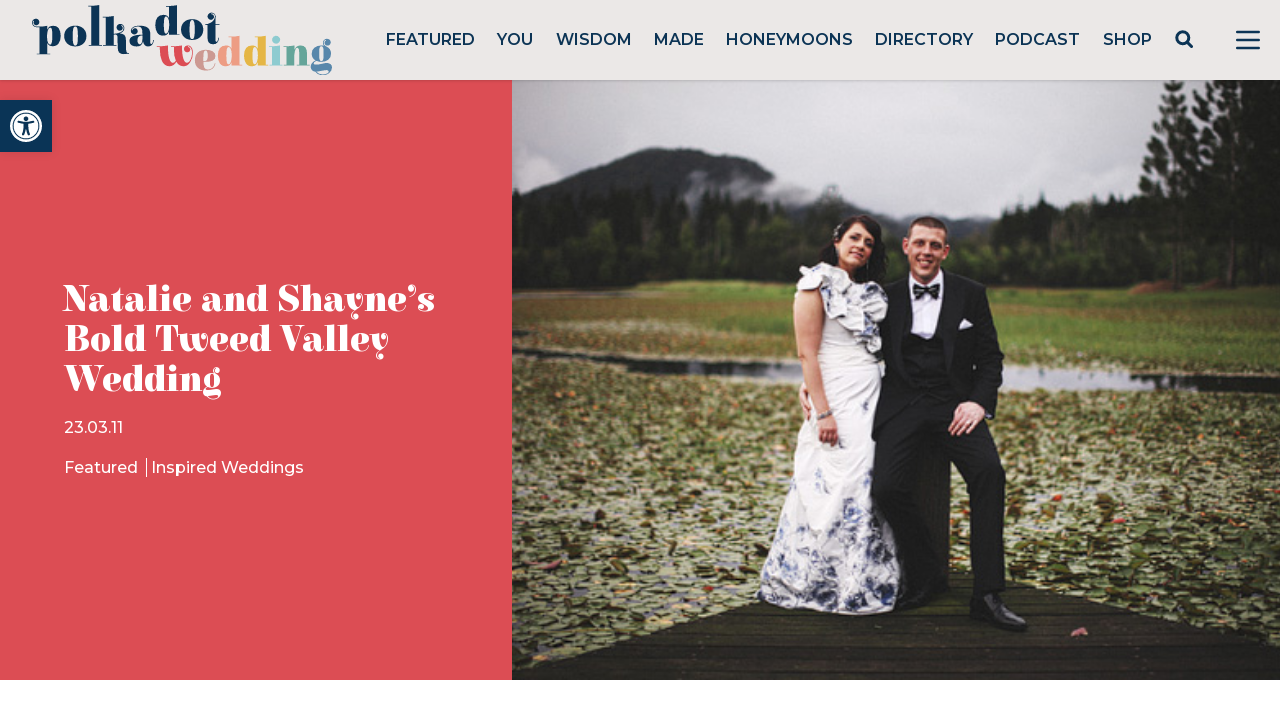

--- FILE ---
content_type: text/html; charset=utf-8
request_url: https://www.google.com/recaptcha/api2/anchor?ar=1&k=6LcQauMZAAAAADOdjzSRcxNyKJga20cWTdsZKu66&co=aHR0cHM6Ly9wb2xrYWRvdHdlZGRpbmcuY29tOjQ0Mw..&hl=en&v=N67nZn4AqZkNcbeMu4prBgzg&theme=light&size=normal&anchor-ms=20000&execute-ms=30000&cb=me6r0opcubnv
body_size: 49295
content:
<!DOCTYPE HTML><html dir="ltr" lang="en"><head><meta http-equiv="Content-Type" content="text/html; charset=UTF-8">
<meta http-equiv="X-UA-Compatible" content="IE=edge">
<title>reCAPTCHA</title>
<style type="text/css">
/* cyrillic-ext */
@font-face {
  font-family: 'Roboto';
  font-style: normal;
  font-weight: 400;
  font-stretch: 100%;
  src: url(//fonts.gstatic.com/s/roboto/v48/KFO7CnqEu92Fr1ME7kSn66aGLdTylUAMa3GUBHMdazTgWw.woff2) format('woff2');
  unicode-range: U+0460-052F, U+1C80-1C8A, U+20B4, U+2DE0-2DFF, U+A640-A69F, U+FE2E-FE2F;
}
/* cyrillic */
@font-face {
  font-family: 'Roboto';
  font-style: normal;
  font-weight: 400;
  font-stretch: 100%;
  src: url(//fonts.gstatic.com/s/roboto/v48/KFO7CnqEu92Fr1ME7kSn66aGLdTylUAMa3iUBHMdazTgWw.woff2) format('woff2');
  unicode-range: U+0301, U+0400-045F, U+0490-0491, U+04B0-04B1, U+2116;
}
/* greek-ext */
@font-face {
  font-family: 'Roboto';
  font-style: normal;
  font-weight: 400;
  font-stretch: 100%;
  src: url(//fonts.gstatic.com/s/roboto/v48/KFO7CnqEu92Fr1ME7kSn66aGLdTylUAMa3CUBHMdazTgWw.woff2) format('woff2');
  unicode-range: U+1F00-1FFF;
}
/* greek */
@font-face {
  font-family: 'Roboto';
  font-style: normal;
  font-weight: 400;
  font-stretch: 100%;
  src: url(//fonts.gstatic.com/s/roboto/v48/KFO7CnqEu92Fr1ME7kSn66aGLdTylUAMa3-UBHMdazTgWw.woff2) format('woff2');
  unicode-range: U+0370-0377, U+037A-037F, U+0384-038A, U+038C, U+038E-03A1, U+03A3-03FF;
}
/* math */
@font-face {
  font-family: 'Roboto';
  font-style: normal;
  font-weight: 400;
  font-stretch: 100%;
  src: url(//fonts.gstatic.com/s/roboto/v48/KFO7CnqEu92Fr1ME7kSn66aGLdTylUAMawCUBHMdazTgWw.woff2) format('woff2');
  unicode-range: U+0302-0303, U+0305, U+0307-0308, U+0310, U+0312, U+0315, U+031A, U+0326-0327, U+032C, U+032F-0330, U+0332-0333, U+0338, U+033A, U+0346, U+034D, U+0391-03A1, U+03A3-03A9, U+03B1-03C9, U+03D1, U+03D5-03D6, U+03F0-03F1, U+03F4-03F5, U+2016-2017, U+2034-2038, U+203C, U+2040, U+2043, U+2047, U+2050, U+2057, U+205F, U+2070-2071, U+2074-208E, U+2090-209C, U+20D0-20DC, U+20E1, U+20E5-20EF, U+2100-2112, U+2114-2115, U+2117-2121, U+2123-214F, U+2190, U+2192, U+2194-21AE, U+21B0-21E5, U+21F1-21F2, U+21F4-2211, U+2213-2214, U+2216-22FF, U+2308-230B, U+2310, U+2319, U+231C-2321, U+2336-237A, U+237C, U+2395, U+239B-23B7, U+23D0, U+23DC-23E1, U+2474-2475, U+25AF, U+25B3, U+25B7, U+25BD, U+25C1, U+25CA, U+25CC, U+25FB, U+266D-266F, U+27C0-27FF, U+2900-2AFF, U+2B0E-2B11, U+2B30-2B4C, U+2BFE, U+3030, U+FF5B, U+FF5D, U+1D400-1D7FF, U+1EE00-1EEFF;
}
/* symbols */
@font-face {
  font-family: 'Roboto';
  font-style: normal;
  font-weight: 400;
  font-stretch: 100%;
  src: url(//fonts.gstatic.com/s/roboto/v48/KFO7CnqEu92Fr1ME7kSn66aGLdTylUAMaxKUBHMdazTgWw.woff2) format('woff2');
  unicode-range: U+0001-000C, U+000E-001F, U+007F-009F, U+20DD-20E0, U+20E2-20E4, U+2150-218F, U+2190, U+2192, U+2194-2199, U+21AF, U+21E6-21F0, U+21F3, U+2218-2219, U+2299, U+22C4-22C6, U+2300-243F, U+2440-244A, U+2460-24FF, U+25A0-27BF, U+2800-28FF, U+2921-2922, U+2981, U+29BF, U+29EB, U+2B00-2BFF, U+4DC0-4DFF, U+FFF9-FFFB, U+10140-1018E, U+10190-1019C, U+101A0, U+101D0-101FD, U+102E0-102FB, U+10E60-10E7E, U+1D2C0-1D2D3, U+1D2E0-1D37F, U+1F000-1F0FF, U+1F100-1F1AD, U+1F1E6-1F1FF, U+1F30D-1F30F, U+1F315, U+1F31C, U+1F31E, U+1F320-1F32C, U+1F336, U+1F378, U+1F37D, U+1F382, U+1F393-1F39F, U+1F3A7-1F3A8, U+1F3AC-1F3AF, U+1F3C2, U+1F3C4-1F3C6, U+1F3CA-1F3CE, U+1F3D4-1F3E0, U+1F3ED, U+1F3F1-1F3F3, U+1F3F5-1F3F7, U+1F408, U+1F415, U+1F41F, U+1F426, U+1F43F, U+1F441-1F442, U+1F444, U+1F446-1F449, U+1F44C-1F44E, U+1F453, U+1F46A, U+1F47D, U+1F4A3, U+1F4B0, U+1F4B3, U+1F4B9, U+1F4BB, U+1F4BF, U+1F4C8-1F4CB, U+1F4D6, U+1F4DA, U+1F4DF, U+1F4E3-1F4E6, U+1F4EA-1F4ED, U+1F4F7, U+1F4F9-1F4FB, U+1F4FD-1F4FE, U+1F503, U+1F507-1F50B, U+1F50D, U+1F512-1F513, U+1F53E-1F54A, U+1F54F-1F5FA, U+1F610, U+1F650-1F67F, U+1F687, U+1F68D, U+1F691, U+1F694, U+1F698, U+1F6AD, U+1F6B2, U+1F6B9-1F6BA, U+1F6BC, U+1F6C6-1F6CF, U+1F6D3-1F6D7, U+1F6E0-1F6EA, U+1F6F0-1F6F3, U+1F6F7-1F6FC, U+1F700-1F7FF, U+1F800-1F80B, U+1F810-1F847, U+1F850-1F859, U+1F860-1F887, U+1F890-1F8AD, U+1F8B0-1F8BB, U+1F8C0-1F8C1, U+1F900-1F90B, U+1F93B, U+1F946, U+1F984, U+1F996, U+1F9E9, U+1FA00-1FA6F, U+1FA70-1FA7C, U+1FA80-1FA89, U+1FA8F-1FAC6, U+1FACE-1FADC, U+1FADF-1FAE9, U+1FAF0-1FAF8, U+1FB00-1FBFF;
}
/* vietnamese */
@font-face {
  font-family: 'Roboto';
  font-style: normal;
  font-weight: 400;
  font-stretch: 100%;
  src: url(//fonts.gstatic.com/s/roboto/v48/KFO7CnqEu92Fr1ME7kSn66aGLdTylUAMa3OUBHMdazTgWw.woff2) format('woff2');
  unicode-range: U+0102-0103, U+0110-0111, U+0128-0129, U+0168-0169, U+01A0-01A1, U+01AF-01B0, U+0300-0301, U+0303-0304, U+0308-0309, U+0323, U+0329, U+1EA0-1EF9, U+20AB;
}
/* latin-ext */
@font-face {
  font-family: 'Roboto';
  font-style: normal;
  font-weight: 400;
  font-stretch: 100%;
  src: url(//fonts.gstatic.com/s/roboto/v48/KFO7CnqEu92Fr1ME7kSn66aGLdTylUAMa3KUBHMdazTgWw.woff2) format('woff2');
  unicode-range: U+0100-02BA, U+02BD-02C5, U+02C7-02CC, U+02CE-02D7, U+02DD-02FF, U+0304, U+0308, U+0329, U+1D00-1DBF, U+1E00-1E9F, U+1EF2-1EFF, U+2020, U+20A0-20AB, U+20AD-20C0, U+2113, U+2C60-2C7F, U+A720-A7FF;
}
/* latin */
@font-face {
  font-family: 'Roboto';
  font-style: normal;
  font-weight: 400;
  font-stretch: 100%;
  src: url(//fonts.gstatic.com/s/roboto/v48/KFO7CnqEu92Fr1ME7kSn66aGLdTylUAMa3yUBHMdazQ.woff2) format('woff2');
  unicode-range: U+0000-00FF, U+0131, U+0152-0153, U+02BB-02BC, U+02C6, U+02DA, U+02DC, U+0304, U+0308, U+0329, U+2000-206F, U+20AC, U+2122, U+2191, U+2193, U+2212, U+2215, U+FEFF, U+FFFD;
}
/* cyrillic-ext */
@font-face {
  font-family: 'Roboto';
  font-style: normal;
  font-weight: 500;
  font-stretch: 100%;
  src: url(//fonts.gstatic.com/s/roboto/v48/KFO7CnqEu92Fr1ME7kSn66aGLdTylUAMa3GUBHMdazTgWw.woff2) format('woff2');
  unicode-range: U+0460-052F, U+1C80-1C8A, U+20B4, U+2DE0-2DFF, U+A640-A69F, U+FE2E-FE2F;
}
/* cyrillic */
@font-face {
  font-family: 'Roboto';
  font-style: normal;
  font-weight: 500;
  font-stretch: 100%;
  src: url(//fonts.gstatic.com/s/roboto/v48/KFO7CnqEu92Fr1ME7kSn66aGLdTylUAMa3iUBHMdazTgWw.woff2) format('woff2');
  unicode-range: U+0301, U+0400-045F, U+0490-0491, U+04B0-04B1, U+2116;
}
/* greek-ext */
@font-face {
  font-family: 'Roboto';
  font-style: normal;
  font-weight: 500;
  font-stretch: 100%;
  src: url(//fonts.gstatic.com/s/roboto/v48/KFO7CnqEu92Fr1ME7kSn66aGLdTylUAMa3CUBHMdazTgWw.woff2) format('woff2');
  unicode-range: U+1F00-1FFF;
}
/* greek */
@font-face {
  font-family: 'Roboto';
  font-style: normal;
  font-weight: 500;
  font-stretch: 100%;
  src: url(//fonts.gstatic.com/s/roboto/v48/KFO7CnqEu92Fr1ME7kSn66aGLdTylUAMa3-UBHMdazTgWw.woff2) format('woff2');
  unicode-range: U+0370-0377, U+037A-037F, U+0384-038A, U+038C, U+038E-03A1, U+03A3-03FF;
}
/* math */
@font-face {
  font-family: 'Roboto';
  font-style: normal;
  font-weight: 500;
  font-stretch: 100%;
  src: url(//fonts.gstatic.com/s/roboto/v48/KFO7CnqEu92Fr1ME7kSn66aGLdTylUAMawCUBHMdazTgWw.woff2) format('woff2');
  unicode-range: U+0302-0303, U+0305, U+0307-0308, U+0310, U+0312, U+0315, U+031A, U+0326-0327, U+032C, U+032F-0330, U+0332-0333, U+0338, U+033A, U+0346, U+034D, U+0391-03A1, U+03A3-03A9, U+03B1-03C9, U+03D1, U+03D5-03D6, U+03F0-03F1, U+03F4-03F5, U+2016-2017, U+2034-2038, U+203C, U+2040, U+2043, U+2047, U+2050, U+2057, U+205F, U+2070-2071, U+2074-208E, U+2090-209C, U+20D0-20DC, U+20E1, U+20E5-20EF, U+2100-2112, U+2114-2115, U+2117-2121, U+2123-214F, U+2190, U+2192, U+2194-21AE, U+21B0-21E5, U+21F1-21F2, U+21F4-2211, U+2213-2214, U+2216-22FF, U+2308-230B, U+2310, U+2319, U+231C-2321, U+2336-237A, U+237C, U+2395, U+239B-23B7, U+23D0, U+23DC-23E1, U+2474-2475, U+25AF, U+25B3, U+25B7, U+25BD, U+25C1, U+25CA, U+25CC, U+25FB, U+266D-266F, U+27C0-27FF, U+2900-2AFF, U+2B0E-2B11, U+2B30-2B4C, U+2BFE, U+3030, U+FF5B, U+FF5D, U+1D400-1D7FF, U+1EE00-1EEFF;
}
/* symbols */
@font-face {
  font-family: 'Roboto';
  font-style: normal;
  font-weight: 500;
  font-stretch: 100%;
  src: url(//fonts.gstatic.com/s/roboto/v48/KFO7CnqEu92Fr1ME7kSn66aGLdTylUAMaxKUBHMdazTgWw.woff2) format('woff2');
  unicode-range: U+0001-000C, U+000E-001F, U+007F-009F, U+20DD-20E0, U+20E2-20E4, U+2150-218F, U+2190, U+2192, U+2194-2199, U+21AF, U+21E6-21F0, U+21F3, U+2218-2219, U+2299, U+22C4-22C6, U+2300-243F, U+2440-244A, U+2460-24FF, U+25A0-27BF, U+2800-28FF, U+2921-2922, U+2981, U+29BF, U+29EB, U+2B00-2BFF, U+4DC0-4DFF, U+FFF9-FFFB, U+10140-1018E, U+10190-1019C, U+101A0, U+101D0-101FD, U+102E0-102FB, U+10E60-10E7E, U+1D2C0-1D2D3, U+1D2E0-1D37F, U+1F000-1F0FF, U+1F100-1F1AD, U+1F1E6-1F1FF, U+1F30D-1F30F, U+1F315, U+1F31C, U+1F31E, U+1F320-1F32C, U+1F336, U+1F378, U+1F37D, U+1F382, U+1F393-1F39F, U+1F3A7-1F3A8, U+1F3AC-1F3AF, U+1F3C2, U+1F3C4-1F3C6, U+1F3CA-1F3CE, U+1F3D4-1F3E0, U+1F3ED, U+1F3F1-1F3F3, U+1F3F5-1F3F7, U+1F408, U+1F415, U+1F41F, U+1F426, U+1F43F, U+1F441-1F442, U+1F444, U+1F446-1F449, U+1F44C-1F44E, U+1F453, U+1F46A, U+1F47D, U+1F4A3, U+1F4B0, U+1F4B3, U+1F4B9, U+1F4BB, U+1F4BF, U+1F4C8-1F4CB, U+1F4D6, U+1F4DA, U+1F4DF, U+1F4E3-1F4E6, U+1F4EA-1F4ED, U+1F4F7, U+1F4F9-1F4FB, U+1F4FD-1F4FE, U+1F503, U+1F507-1F50B, U+1F50D, U+1F512-1F513, U+1F53E-1F54A, U+1F54F-1F5FA, U+1F610, U+1F650-1F67F, U+1F687, U+1F68D, U+1F691, U+1F694, U+1F698, U+1F6AD, U+1F6B2, U+1F6B9-1F6BA, U+1F6BC, U+1F6C6-1F6CF, U+1F6D3-1F6D7, U+1F6E0-1F6EA, U+1F6F0-1F6F3, U+1F6F7-1F6FC, U+1F700-1F7FF, U+1F800-1F80B, U+1F810-1F847, U+1F850-1F859, U+1F860-1F887, U+1F890-1F8AD, U+1F8B0-1F8BB, U+1F8C0-1F8C1, U+1F900-1F90B, U+1F93B, U+1F946, U+1F984, U+1F996, U+1F9E9, U+1FA00-1FA6F, U+1FA70-1FA7C, U+1FA80-1FA89, U+1FA8F-1FAC6, U+1FACE-1FADC, U+1FADF-1FAE9, U+1FAF0-1FAF8, U+1FB00-1FBFF;
}
/* vietnamese */
@font-face {
  font-family: 'Roboto';
  font-style: normal;
  font-weight: 500;
  font-stretch: 100%;
  src: url(//fonts.gstatic.com/s/roboto/v48/KFO7CnqEu92Fr1ME7kSn66aGLdTylUAMa3OUBHMdazTgWw.woff2) format('woff2');
  unicode-range: U+0102-0103, U+0110-0111, U+0128-0129, U+0168-0169, U+01A0-01A1, U+01AF-01B0, U+0300-0301, U+0303-0304, U+0308-0309, U+0323, U+0329, U+1EA0-1EF9, U+20AB;
}
/* latin-ext */
@font-face {
  font-family: 'Roboto';
  font-style: normal;
  font-weight: 500;
  font-stretch: 100%;
  src: url(//fonts.gstatic.com/s/roboto/v48/KFO7CnqEu92Fr1ME7kSn66aGLdTylUAMa3KUBHMdazTgWw.woff2) format('woff2');
  unicode-range: U+0100-02BA, U+02BD-02C5, U+02C7-02CC, U+02CE-02D7, U+02DD-02FF, U+0304, U+0308, U+0329, U+1D00-1DBF, U+1E00-1E9F, U+1EF2-1EFF, U+2020, U+20A0-20AB, U+20AD-20C0, U+2113, U+2C60-2C7F, U+A720-A7FF;
}
/* latin */
@font-face {
  font-family: 'Roboto';
  font-style: normal;
  font-weight: 500;
  font-stretch: 100%;
  src: url(//fonts.gstatic.com/s/roboto/v48/KFO7CnqEu92Fr1ME7kSn66aGLdTylUAMa3yUBHMdazQ.woff2) format('woff2');
  unicode-range: U+0000-00FF, U+0131, U+0152-0153, U+02BB-02BC, U+02C6, U+02DA, U+02DC, U+0304, U+0308, U+0329, U+2000-206F, U+20AC, U+2122, U+2191, U+2193, U+2212, U+2215, U+FEFF, U+FFFD;
}
/* cyrillic-ext */
@font-face {
  font-family: 'Roboto';
  font-style: normal;
  font-weight: 900;
  font-stretch: 100%;
  src: url(//fonts.gstatic.com/s/roboto/v48/KFO7CnqEu92Fr1ME7kSn66aGLdTylUAMa3GUBHMdazTgWw.woff2) format('woff2');
  unicode-range: U+0460-052F, U+1C80-1C8A, U+20B4, U+2DE0-2DFF, U+A640-A69F, U+FE2E-FE2F;
}
/* cyrillic */
@font-face {
  font-family: 'Roboto';
  font-style: normal;
  font-weight: 900;
  font-stretch: 100%;
  src: url(//fonts.gstatic.com/s/roboto/v48/KFO7CnqEu92Fr1ME7kSn66aGLdTylUAMa3iUBHMdazTgWw.woff2) format('woff2');
  unicode-range: U+0301, U+0400-045F, U+0490-0491, U+04B0-04B1, U+2116;
}
/* greek-ext */
@font-face {
  font-family: 'Roboto';
  font-style: normal;
  font-weight: 900;
  font-stretch: 100%;
  src: url(//fonts.gstatic.com/s/roboto/v48/KFO7CnqEu92Fr1ME7kSn66aGLdTylUAMa3CUBHMdazTgWw.woff2) format('woff2');
  unicode-range: U+1F00-1FFF;
}
/* greek */
@font-face {
  font-family: 'Roboto';
  font-style: normal;
  font-weight: 900;
  font-stretch: 100%;
  src: url(//fonts.gstatic.com/s/roboto/v48/KFO7CnqEu92Fr1ME7kSn66aGLdTylUAMa3-UBHMdazTgWw.woff2) format('woff2');
  unicode-range: U+0370-0377, U+037A-037F, U+0384-038A, U+038C, U+038E-03A1, U+03A3-03FF;
}
/* math */
@font-face {
  font-family: 'Roboto';
  font-style: normal;
  font-weight: 900;
  font-stretch: 100%;
  src: url(//fonts.gstatic.com/s/roboto/v48/KFO7CnqEu92Fr1ME7kSn66aGLdTylUAMawCUBHMdazTgWw.woff2) format('woff2');
  unicode-range: U+0302-0303, U+0305, U+0307-0308, U+0310, U+0312, U+0315, U+031A, U+0326-0327, U+032C, U+032F-0330, U+0332-0333, U+0338, U+033A, U+0346, U+034D, U+0391-03A1, U+03A3-03A9, U+03B1-03C9, U+03D1, U+03D5-03D6, U+03F0-03F1, U+03F4-03F5, U+2016-2017, U+2034-2038, U+203C, U+2040, U+2043, U+2047, U+2050, U+2057, U+205F, U+2070-2071, U+2074-208E, U+2090-209C, U+20D0-20DC, U+20E1, U+20E5-20EF, U+2100-2112, U+2114-2115, U+2117-2121, U+2123-214F, U+2190, U+2192, U+2194-21AE, U+21B0-21E5, U+21F1-21F2, U+21F4-2211, U+2213-2214, U+2216-22FF, U+2308-230B, U+2310, U+2319, U+231C-2321, U+2336-237A, U+237C, U+2395, U+239B-23B7, U+23D0, U+23DC-23E1, U+2474-2475, U+25AF, U+25B3, U+25B7, U+25BD, U+25C1, U+25CA, U+25CC, U+25FB, U+266D-266F, U+27C0-27FF, U+2900-2AFF, U+2B0E-2B11, U+2B30-2B4C, U+2BFE, U+3030, U+FF5B, U+FF5D, U+1D400-1D7FF, U+1EE00-1EEFF;
}
/* symbols */
@font-face {
  font-family: 'Roboto';
  font-style: normal;
  font-weight: 900;
  font-stretch: 100%;
  src: url(//fonts.gstatic.com/s/roboto/v48/KFO7CnqEu92Fr1ME7kSn66aGLdTylUAMaxKUBHMdazTgWw.woff2) format('woff2');
  unicode-range: U+0001-000C, U+000E-001F, U+007F-009F, U+20DD-20E0, U+20E2-20E4, U+2150-218F, U+2190, U+2192, U+2194-2199, U+21AF, U+21E6-21F0, U+21F3, U+2218-2219, U+2299, U+22C4-22C6, U+2300-243F, U+2440-244A, U+2460-24FF, U+25A0-27BF, U+2800-28FF, U+2921-2922, U+2981, U+29BF, U+29EB, U+2B00-2BFF, U+4DC0-4DFF, U+FFF9-FFFB, U+10140-1018E, U+10190-1019C, U+101A0, U+101D0-101FD, U+102E0-102FB, U+10E60-10E7E, U+1D2C0-1D2D3, U+1D2E0-1D37F, U+1F000-1F0FF, U+1F100-1F1AD, U+1F1E6-1F1FF, U+1F30D-1F30F, U+1F315, U+1F31C, U+1F31E, U+1F320-1F32C, U+1F336, U+1F378, U+1F37D, U+1F382, U+1F393-1F39F, U+1F3A7-1F3A8, U+1F3AC-1F3AF, U+1F3C2, U+1F3C4-1F3C6, U+1F3CA-1F3CE, U+1F3D4-1F3E0, U+1F3ED, U+1F3F1-1F3F3, U+1F3F5-1F3F7, U+1F408, U+1F415, U+1F41F, U+1F426, U+1F43F, U+1F441-1F442, U+1F444, U+1F446-1F449, U+1F44C-1F44E, U+1F453, U+1F46A, U+1F47D, U+1F4A3, U+1F4B0, U+1F4B3, U+1F4B9, U+1F4BB, U+1F4BF, U+1F4C8-1F4CB, U+1F4D6, U+1F4DA, U+1F4DF, U+1F4E3-1F4E6, U+1F4EA-1F4ED, U+1F4F7, U+1F4F9-1F4FB, U+1F4FD-1F4FE, U+1F503, U+1F507-1F50B, U+1F50D, U+1F512-1F513, U+1F53E-1F54A, U+1F54F-1F5FA, U+1F610, U+1F650-1F67F, U+1F687, U+1F68D, U+1F691, U+1F694, U+1F698, U+1F6AD, U+1F6B2, U+1F6B9-1F6BA, U+1F6BC, U+1F6C6-1F6CF, U+1F6D3-1F6D7, U+1F6E0-1F6EA, U+1F6F0-1F6F3, U+1F6F7-1F6FC, U+1F700-1F7FF, U+1F800-1F80B, U+1F810-1F847, U+1F850-1F859, U+1F860-1F887, U+1F890-1F8AD, U+1F8B0-1F8BB, U+1F8C0-1F8C1, U+1F900-1F90B, U+1F93B, U+1F946, U+1F984, U+1F996, U+1F9E9, U+1FA00-1FA6F, U+1FA70-1FA7C, U+1FA80-1FA89, U+1FA8F-1FAC6, U+1FACE-1FADC, U+1FADF-1FAE9, U+1FAF0-1FAF8, U+1FB00-1FBFF;
}
/* vietnamese */
@font-face {
  font-family: 'Roboto';
  font-style: normal;
  font-weight: 900;
  font-stretch: 100%;
  src: url(//fonts.gstatic.com/s/roboto/v48/KFO7CnqEu92Fr1ME7kSn66aGLdTylUAMa3OUBHMdazTgWw.woff2) format('woff2');
  unicode-range: U+0102-0103, U+0110-0111, U+0128-0129, U+0168-0169, U+01A0-01A1, U+01AF-01B0, U+0300-0301, U+0303-0304, U+0308-0309, U+0323, U+0329, U+1EA0-1EF9, U+20AB;
}
/* latin-ext */
@font-face {
  font-family: 'Roboto';
  font-style: normal;
  font-weight: 900;
  font-stretch: 100%;
  src: url(//fonts.gstatic.com/s/roboto/v48/KFO7CnqEu92Fr1ME7kSn66aGLdTylUAMa3KUBHMdazTgWw.woff2) format('woff2');
  unicode-range: U+0100-02BA, U+02BD-02C5, U+02C7-02CC, U+02CE-02D7, U+02DD-02FF, U+0304, U+0308, U+0329, U+1D00-1DBF, U+1E00-1E9F, U+1EF2-1EFF, U+2020, U+20A0-20AB, U+20AD-20C0, U+2113, U+2C60-2C7F, U+A720-A7FF;
}
/* latin */
@font-face {
  font-family: 'Roboto';
  font-style: normal;
  font-weight: 900;
  font-stretch: 100%;
  src: url(//fonts.gstatic.com/s/roboto/v48/KFO7CnqEu92Fr1ME7kSn66aGLdTylUAMa3yUBHMdazQ.woff2) format('woff2');
  unicode-range: U+0000-00FF, U+0131, U+0152-0153, U+02BB-02BC, U+02C6, U+02DA, U+02DC, U+0304, U+0308, U+0329, U+2000-206F, U+20AC, U+2122, U+2191, U+2193, U+2212, U+2215, U+FEFF, U+FFFD;
}

</style>
<link rel="stylesheet" type="text/css" href="https://www.gstatic.com/recaptcha/releases/N67nZn4AqZkNcbeMu4prBgzg/styles__ltr.css">
<script nonce="79v9fHBWEMFaHBrmGRlJfg" type="text/javascript">window['__recaptcha_api'] = 'https://www.google.com/recaptcha/api2/';</script>
<script type="text/javascript" src="https://www.gstatic.com/recaptcha/releases/N67nZn4AqZkNcbeMu4prBgzg/recaptcha__en.js" nonce="79v9fHBWEMFaHBrmGRlJfg">
      
    </script></head>
<body><div id="rc-anchor-alert" class="rc-anchor-alert"></div>
<input type="hidden" id="recaptcha-token" value="[base64]">
<script type="text/javascript" nonce="79v9fHBWEMFaHBrmGRlJfg">
      recaptcha.anchor.Main.init("[\x22ainput\x22,[\x22bgdata\x22,\x22\x22,\[base64]/[base64]/[base64]/bmV3IHJbeF0oY1swXSk6RT09Mj9uZXcgclt4XShjWzBdLGNbMV0pOkU9PTM/bmV3IHJbeF0oY1swXSxjWzFdLGNbMl0pOkU9PTQ/[base64]/[base64]/[base64]/[base64]/[base64]/[base64]/[base64]/[base64]\x22,\[base64]\x22,\x22HC53wpo9TsKFbMK8DwDDj2/DisKULsOhUMOvWsKlXGFCw4wSwpsvw4ZxYsOBw5fCp13DlsObw6fCj8Kyw4zClcKcw6XCvcOUw6/[base64]/JU7CoMOIPX7DksO+w7HDtcOBHTIWwoPDlQDDncKiw65pw740FsKfAcKQcMK6GxPDgk3Ch8O0JE5cw6lpwqtIwpvDulsxYFc/LsOlw7FNRj/CncKQZcK4B8Kfw6l7w7PDvBbClFnChQPDnsKVLcK/F2prPjJadcKuPMOgEcOxOXQRw4TCqG/DqcO0ZsKVwpnCm8OHwqpsQsKywp3CswDCusKRwq3CjBtrwptkw4zCvsKxw5LCvn3DmzsmwqvCrcKnw6YcwpXDjRkOwrDCrEhZNsONMsO3w4djw6d2w57ClsO+AAlvw4hPw73CkkrDgFvDpHXDg2wRw61iYsKldX/DjD8cZXItbcKUwpLCpAB1w4/DqsOfw4zDhH1zJVUNw6LDskjDvWE/CiZRXsKXwrUgasOkw5zDihsGO8OOwqvCo8KvR8OPCcODwpZaZ8OcOQg6dsOGw6XCicKGwpV7w5U3e27CtQbDm8KQw6bDl8OvMxFYb3oPK2HDnUfCsTHDjARRwprClmnCmBLCgMKWw78mwoYOPGFdMMOrw6PDlxspwo3CvCB/wqTCo0M/w4sWw5FNw50ewrLCqMO7PsOqwq5KeX5Cw6fDnHLCn8KhUHpLwovCpBodDcKfKi0uBBp3IMOJwrLDr8KyY8KIwpPDuQHDiwnCsDYjw53CmzzDjSfDncOOcFQfwrXDqyHDvTzCuMKKXyw5WsK1w6xZED/[base64]/Cm0URXsKEVTMmw6vCoRxGdcO4wqbChVnDozwcwpxOwr0zMV/CtkDDgGDCuSLDvWfDogDCgsOxwoo5w4Z2w6TCp0t/wokCwpPCpXnCiMKzw7DDoMODSMOIwq1bGBFIwrzCu8OJw5wHw5fCvsK3A27DvzjDm37CsMKqQsOrw7BHw45BwrBpw4suw74WwrzDqsK0W8OnwrvDusKWccKpR8O4OcKzMMO5w7PCl2kOw44YwqUMwrnDk0LDo0vCsxvDhXTDqzjCqB8qXnoowrTCrQvDrsKxKXQ/LjXDmcKQdBXDnQ3DsijCl8K+w6bDkcK5D0vDhAsUwqscwqNtw7JZwpR/dcK5OnFeOH7Cj8KIw49dw7wCB8O5wppXw4jDilDDgcKVU8Kqw4/CpMKZAMKPwoXCusO3cMOycMKvw5XDvMOKw4wKw68iwrPDjm0WwrnCqzHDhMOwwpFXw4nCo8OidyvCj8OwDALClkPCk8K+IBvCkMOBw77DmGEdwqtfw7FCAsK6LklrfxJAw4FLwovDgDMJd8OjOcK/UcORw4bClMOZNDbCl8OTfMKJQcKPwoc6w41IwpjCrsOTw4pXwqXDqsK1woBxw4nCsHDDpAc2wq0CwrlHw4bDpwJhaMKmw53Dn8OubHgrBMKiwqhgw6LCqFMCwpbDoMK/wpDCqsK9wp7CncKZFsK6wqxkwpktwrh/w7PCpwYlw4zCuQ/DkU/[base64]/CucKFw7oIwqsnwqnChcOMJsK/LMKgKm7DuGnDqMOlPAgZNz8Nw7ZsRmjDrsOTAMKUwq3DpAnClcKVwofCksKGwoLCrX3CjMO1bw/DpcKhwqjCs8Klw7zDhsKoPhXCiy3DgcKRw4jDjMOkBcKLwoPDvmI3CiU0YMK1WW10O8OmOcOcLn1ZwrfCgcOeQMKicUoawpzDtnAiwqg0P8KYwoXCjlgpw44EAMKDw6rCj8O6w77CtMKXNMKAWzBaLwLDnMONw4g/wr1PancDw6rDjn7DtMKNw73ChcOCwp3CqsOkwr0lX8KseA/Cm1vDssOhwqpYAsKZG0TCgjnDpMO6w6LDrMKvdhXCr8K/OQ3CrlQJcsOzwoHDiMKnw68mIGdbTk3CgMK/w4oTdMOGNHHDhcK0aG/Cj8O5w5N3YMK/McKUfcKeEMKZwoJRwq7CkSQ9wolqw5nDtQxMworCoEQ2woDDlFVrJMOywpJVw5HDnnLCnGkswpbCosOJw4vCtsKzw5FhHV5YUm/CvT5ve8KDJ2LDjMKVSTlWTsOhwp8zJAsdKsOQw67DvzzDvMODdcOxXcO3BMKWw6pbdiEZdSoZZShRwovDlXMzPCt6w7JOw70/w7jDuRZxbhZiB2TCg8KBw6xVfR9DKsOEw6LCvTfDv8O/UlzDpjNDMzZfwrvCuAE1wooKRknCvMOywp7CrBHCiCvDpgc4w4bDt8Kyw7E5w7JEY2/CrcK8w5bDp8O/[base64]/DsMKFMXMdwr/[base64]/DqjAkE8O8ZFDCosO8a8OXwp5yPcKPwo7CgsOww6bCgjPCqmw7BBA/B1w/w67DjRFlcFHCvVRXw7PClMO4w6c3GMOlwrTCqXYnOMKiQGrCuVPCoGo+wrLCscKmbjREw4zDiC7CpsOyPMKOw78mwrsTw40IUMOmBcK9w5TDqMKULS90w7PDmcKIw7YLRMOYw77CtyHDlsOdw6g8w4/[base64]/Dlhwmw7zDtMK2djxYw4xaw6BFw7vCsMKTw5LDn8ObTxZpwp4fwqRcZyLCu8KPw7guwqpEwp95TTrDj8K0JBcOVRTCnMKCT8O/wqrDicKGe8KowpR6HcKOwqJPwqXCgcKvflttwps0w7dAwrc0w4/[base64]/Ck2PDoWHChlzCmmUjw6PDrMKnE8K4woFLRxgJwpvCpcK+D1nCmWJlwqEew6VVNsKdZmIEVsK4Gj7DiyJXwpshwq/DvMObXcKfIsO6wq17w5/Dt8KnbMKWQ8OzEMKNGBk/[base64]/[base64]/Cu2w3LEpcfBvDkWTDshoDwowyP1fCkmnDukp5CcOmw7PCsW/[base64]/ChiXCqMKMWkBEwoJewoxDw5fDmsOTV0E2w5bDuMKawp7DiMOIwqjDn8OHInzCuwVNO8KTwrLDhH8nwohOdVPCoA1rw5jCscKYRiHCq8K4VMONw5TDsQwIGMOuwoTCjBlqN8O0w4okw6xsw6fDmwbDiyUrD8Oxw7k4w7Iaw4o3bMOLcirDhMKbw4MUTMKJPMKMJW/Dq8KCfzE9w4Juw7PCqcONU3PCjsOhe8OHXsKdYsOxacKfN8OgwpPCkDh0wq5jdcOcMsKmw719wo1ScMOfZMK8Z8OfBMKAw4kLCEfCkgLDlcONwqnDsMOrScKrw5XDtsKJwrpfBMKmCsODw6E8wqRdw6d0woQjwoXDgcO3w7/Dtx5MQMKWOMKtw61AwovCqsKQw60eCnwGw4rDnmpLEArCum1YKMKqw6Viwp/CphV3wqnDvQzDkcOPw4vDnMKUw6PDocKow5dCRsKZfDrCgsKSRsKuc8K7w6EMw4bDpi04woLDiSh7w43CkC5lVBbCi2vCocKjw7/Do8O1w6cdCTN0wrLCu8KfesOIw6sbwpvDrcOewqLDqMOwFMOawrnChRssw5YcRlc+w7lxBcOnQzR9w40zwr/CkmA/w57Cg8KURB9kUljDjTfCtMKOw4zCmcKFw6VSPWARwr7DkCDDnMKqWWUhwqHCuMKawqYvNlQKw4LDvlnCh8ONwoAuX8KWTcKwwrrDs1rDs8OewqhvwpY/CcORw4YOVsKIw5rCqcKwwqzCukLDucKXwoRKwrZrwoBrcsOEw5BswpHCkyd7Dm7DsMOew74MZyRbw7XDgBHDnsKPw4MpwrrDiSjDnB1AUUrDhXnDgmMPHFzDjmjCvsK1woPCjsKhwrsVWsOGesOnw4DDuT3CiXPCpjbDmT/DhnfCssOvw5M/wpBhw4AsZgHCosOgwp/DtMKGw7XCpXDDrcKnw6VRFTkxwr4Nw54cVS3CtcODw7sIw7d7PjTDpcK+JcKfeFsqwrZMan3CuMKJw5jDu8ONWCjClAPDusKvccKfAMOyw7/CmMKgXklAwpnCjsKtIsKlIB7Dp3zCn8ORw6kBPXbDgwbCqcORw4HDn1MqT8OMw4dewrkrwpZQVCkVABsZw5zDryAKDsOVwrFCwoZ/wofCucKfw6TCtX0qwpQYwpQndml/[base64]/SMOkwocnwoDCsgYdwpsAQcK9w5fCisOcR8KATD/CkjwZUW01fD/DmEfCkMKZOgkbwqnDvCdqwprDtcOVw77CssO1X2zCrg/CtizDvkpLfsO/BRUtwo7ClcOaScO5JXkCY8Khw7cIw67DhsOCUMKEZknChjHCq8KUEcOYIcKHw746w7zCji8CdcKSw7A1wq9vwoR9woRSw7g/wpHDocK3d1zDkHd+FXjCrGvCtgItZgABwod2wrTDg8O4woQtTMK0PUlhOMO5GMKvTcKFwo5/wpoIHsKACHlvw4bCjsOhwpXCoS9URT7DiCZ7ecKeTmPDjF/CqEHDu8KCRcOtwozCpsOdVcK4KFfCicOUw6d4w6AKRsOWwoXDvRjCmsKkYFFuwo4Hw63Ckh/[base64]/R2PDqcKqIELCgMOjL8OIw6NlG03Cqh5rehrDpWp2wqkvwoLDvUodw4QUCMKafH4SF8Ouw4ovw6sPZAlQW8Opw4llG8KqUsKEJsKrSDDDpcOlw4FFwq/DssObw6vCtMOYVibChMK/BsOhc8KYG3DChzrDjMK4woDClsKqw4E/[base64]/CoGFsw7oCIlx/[base64]/[base64]/KcKdwptyXcKIFMOOw6MIw5rCsyI9J8KPZ8K/[base64]/Dsg0RwrTCkm0GHMODwoTCmn1LLzXDqMKXbDRUXinCtjxYwopbw4s/[base64]/CriLDsWstHcKoTzsKKsOTIsK7wq7DqcKTbEhEw4nDkcKUwo5nw4TDq8K4V0vDv8KES1nDg2AMwpYIRcKrTUZbw6A7wpYfwoPDvDHChgNvw6PDo8K5w7FsQ8Oawr3DtsKFwqTDl3/CtHdpDkjCvsOcey8Owpdjwp9kw5/DryRnGMKyFXIHPADCoMK1wrzCqGNJwpAqKx8JKAFLw7F6MzQ+w5ZWw70VfhRswrTDmcKSw7/CiMKGwoBsFsOqw7nCmcKZMRvDmVnCg8OBFMOEZcONwrLDhcK6fVtcaknCpHsgVsOGWMKeZU52U3c+wql1wp3CpcKXTxgBOsK1wqvCm8OECcOcwr/Do8KIXm7CmUJ2w6YHBFxGwp9yw5jDocKYUsK+Sjd0TsKjw4tHfB1uBkDCkMOlw5wywpfDpS7DuiE/W0J4woJmwq7DkcOdwoI/wqXClhTDqsOXFsOnw7jDuMOWWRnDmznDp8O3wqJzMT0Bw7l5woNuw5/[base64]/CocOQd8KjWMKew7rDgMKXGCh6S8Obw4XCl1TCtVJRwqx1G8OhwojCgMOiNTQsT8Odw57DnHs8ZsKPw5XDulbDmMOfwo1mRH8dwp/DgHHCtsO+w70mwpfCpsK/wpbDiXZ5fm/CvMK8K8KKwpPCrsKKwo0Nw7rCrsKdCnLDoMKNeSPCl8KPfw7CrgDCmsOLfi/CqD7DgsKXw7MlMcO0YMKEJMKtHzDDocOVYcOMMcOHZcK3wpTDpcK+Uj9Rw5jCqcOuVEDChsOIRsK9HcOsw6tUwpU+LMKHw4XCusKzUMKuOnDCln3CssKwwqwuwosBw58qw5jDq27CqkzDniLDtx/Cn8Oga8ORw7rCscOwwr/Ch8OXw5LDvhE8J8OHalTDkToww77CkElKw6dADlLCtTvDhHDCqsOLJsKfKcOMdsKnTh5VXVYPw68gC8OZw5nDuXQ2wo5fw7/DgsOPOcKowodIwqzDhlfChmFAK1/Ckk3ClT9iw5VGw4YLQT7Cg8Khw6bClsKzw5ksw4DDu8OSw5d3wrcCVMOPKMO5JMKsa8Opw7vCqcOIw5bDksKqLEZjMSp7wqTDlcKqFgnCqk5/AsObO8OiwqDCnMKOGsONAMK3wpPDt8OHwoDDn8OuHCRUw4NPwrYEa8O7OcO6bsOiw7BAEsKdLk/ChHnDh8K7wq0ob0LCqBzCtMKBfMOqRcO/HMOMw6dTDMKHMi1+a3DDsmjDvsKMw6hZKkHCnWVDR3k5dS9CPcOow7TCocOUZsOjVkYdIVvCocOpVMKqIMKNwrkYasODwqpiRMKvwpQrNSQOMUU9emQYT8OxL3XCtk/Ctg0Pw6Ncw4LCq8O/[base64]/DugTDqsKuwo/CrMOCwocow5bDqg98TkJVwr5DeMK4UcKFGcOhwoVRQATCnnvDjC3DvcORK0HDm8KpwqbCpxAhw6PCrMOzGxXClCl2WsKmXi3DpFUuMVx0EcOBBBgyYm/CkU/DkknDo8KGwqfDtsO/OsO4HF3DlMKHPmVtGsKnw7Z2JRvDr3FzDMK9w6LDlsOjfcOQwofCrXjDscKww4YVw43DiS/DisKzw6RswrMBwq3DrsKfOMKAw6VTwqnDrlDDjlhIw4bDhCXCmALDosKONMO4McKuDlk5woMTwqt1wqTDvgAcYFc3w6ttCMOsfXk6wqXDpmYKQmrCgsOQUsKowrd7w6fCr8OTWcOlw5LDi8KoaiDDs8KsWsK3w7HCq3kRwrE0w4/Cs8K4WGdUwrbDoxVTw6jCnGTDnmljSl7CmMKgw4jCrg8Kw57DucKtCkwYw5zDjSx2wrTDpE5bw7fCt8KFMMK8w41Nw5d0XMO/JFPDmMKgW8O4ZBfCoiBEBDFSJlTDsHBMJ2nDsMOvBX8Fw7hkw6QuL1NqOcOkwrTCvUbDhcO/egfDvMKDAE47wr1iwoVsYMKWbMO0wrYFwoPClsOiw58Yw7xKwrYFKi/DsTbCmsKrIEVvw53DsyvCisKMw48idcOlw6LCj1MTZMKEDV/Ch8O1c8OqwqcvwqJzwpxCw4dcYsOsRQBKwppIw6DDqcOmQldvw5rCgGwwOsKTw6PCmMOlw5weYm3CpMKODMO+RiDClSzDt2nDqsKvSB7CnRjClnfDksK4wqbCqVMLIHwFYw8qJ8KiPcK+wofCqEfDuRYuw5bCqDxkBETCgh/ClsOjw7XCuGwkIcO6wrAQwph0wq7DpsObw5UHScK2OhUjw4ZFw6nCgMO5chQ1eyIjw4UEwoEBw5bDmFvCk8KywpEpD8KewpTCjkjCkg7Dv8OQTgnDli5lHCnDm8KdXCEYZh3DucOWeQ1BWcO1w5BxNMO8w6fCgDrDnWRuw5tDYE8/w5JAQCLDkyXCvHfDscKWw4jCsiVqFQPCiCMFwpfCoMOBaCR6MnbDhi0aasK0wpzCplTCigTDksOkwrjCpB3DkGXCtcO3wpzDkcKLTsK5woNXL2ciRHfCrnzClmZBw6fCvcOQVyAUCMOUwq3CmUPCvgR9wrzCoUMlacOZIWTCmjPCvMK3A8O/FRzDrcOgV8KdE8KBw7zCtj87LVPDtm8dw7B+wovDh8OaTsO5McKyNsORw5bDvMO3wq9Vw5wjw4rDom/CsxkhR1Yhw6pIw4HCmClgDUB0CHxswrMbKmEMI8KEwq/CuTzDjSY1S8K/w4JUw4JXwr7DmsKxw4wJBHPDgsKNJW7DiE8hwo59woTCocKEIMKBw453w7nCjVQTWMO2wpjDgmXDgTbDi8Kww7IUwphAK1tCwoDDksKxw7zCrSx/w5fDp8KOw7dEWRpdwrHDpijCjw9uw7nDvgXDl3B9w4vDhVPCtztQw7bCrRHCgMOrMsODScKawp/DrQTCosOSJsOXd1xkwpzDikPCj8KGwo/DnsKeQ8ONwpDDoWJdCMKcw5rDocKKU8OZw6PDt8OEEcKrwoZ7w7xiQRYbUcO/[base64]/awBILgklX8OKWXsNw6PCuybDq0bDmGnCqcKrw57Dh3defhQbwrnCkWRZwr9Sw54mI8O+fibDncKtV8OYwrNPbMO+w6HCtsKmQRrDjsKGwpxIw5HCo8O6SFsBI8KFwqbDusKVwo8+IXdmFzZpwrDCrcKhwrvDjMKSVMO/I8KewprDmMKna2dZwrpcw7hqV1ZVw7nClSPCnBV/[base64]/H8Oew57CjQ7DniZOwp4Nw4zDsMK+woFJQ1tQfMK/[base64]/aCQlLwbDncOGwr3DpWjCocKKe8O/[base64]/DmHnDlmELw4wMH8OEczRjw4rDvGbCvyVCRVbClTJ/c8Ktb8OpwpjDtBAKw7xsGsOVwrfCl8OgNsKvw4/DicKsw5xEw74GF8Kqwq/DvsKREwZrS8OFacOaG8OcwrwydSxZwppjwo4eSAo6MgLDlE1GD8KlYCwiZUF8w7UCH8OKw4jCscKfdyoww7AUF8KzXsOlwr0BVkXCkkVsecK5VC7DscKWNMKWwpFjCcKBw6/DpG00w58Ew4xiQ8KoHzPCn8OYO8O7wr/[base64]/Dt25EwrTDmEjDpsKYDsKGwphiXsKfA8OpAsO8wqnChHJgwpTCg8O2w5o2w4XDhMOVw4/Co3/[base64]/CucKcw69nw5Fjwq9pUMKzVcOmw5DDkMOTw6EgH8O8w5p2wpfCvsOpF8OIwrNjwrUwdi5qOjlUwovCo8KoDsKhw6YMwqXDicKxGcODworCrjvCgyHDphc5wrwuCcOBwpbDl8KCw63DtwXDlQYjHsKpeEVPw4fDscK3ZcOMw5p/[base64]/Cun3Du8O0w73Dsj52P8KnCyTCvADDjcO2w4XCpiI4dmrCr1DDrsOAMsOuwr/Dun/[base64]/[base64]/DoEgtw7fDpcOfwofDshlVw44vZ8OmKMOBw5/Cq8Ksf8KGVsKYwpHCusKvGMOvIMOMWcO/woXCg8Kdw4Q/wo3Dtw0Ww4xFwrw0w4okwrjDgDvDuD3DrsOPwrjCsF4Qw77DmMOIZnVfw5fCpGzCtw/DtV3DnlZRwrUow70iw6MPD3lYOVYlO8KvJ8KAwo82w6XDsEsyeCgnwofCt8O+EcOWVlAhwoPDvcKFw7/DrsOzwpohw4fDksOqP8KHw6bCqcOoSQ45w4/CiW3CnyTDuU/CvxXCs1XChCIvVEsiwqJ/woLDh3xswojCjcOWwqDCtsOjw70xw60XHsK5w4F4IXVywqVwMcKwwoJ6w7dDD0QRw6A/VzPCpMOrGS5+wrPDng/CocKXwrXCvsOswrvDgcKtQsKcZcOPwp8dBCFbMBLCmcK0XsO1RMO0HcKqwrfChQLDnwLCk2NyRw1QMMKnSwnCmw3DmlTDtMObLsOVJcOPwqoed3/DpcK+w6TDtsKaCcKbwr1TwozDtx/CoQ5yO3BgwprDh8O3w5fCvMKrwoI5w59uPcKzIljDo8K/w7wxwqXCjUbCu1www6PDk2VJWsKRw7TCo2NiwoJVEMOyw4lLDDV0QDVrSsKeX1keR8OPwp4mUl9hw5tYwo7Ds8K+KMOaw6DDqRXDtsK+EsKFwoUPdsKRw6JqwpE3V8OsSsO9c0/CiGvDuFvCtsORTMOUwrtEVMKzw7JaY8OgNsO3HB7CjcOyLyTDnCnCtMKXHg3CsjA3wrAIwrLDmcOhBTPCoMKKw51/wqXCrFnCoGXDnMKaYVA7ccOiMcKVwpfDhcOSRMO6eGtZWQI6wpTCg1TCksOrw6rCvcOfbcKFBlfCtx18w6HCnsKewqbCncKeMWzDgWoRwojDtMKpw5ldIwzCpB93w7Rww6fCqS1+P8OBWAzDkcKRwqBfUgt+R8K4wrwvw5vCq8O7wrc7wp/DrHs1w7QnFMOPccKqwp0Xw4PDtcK5wqvCskJDITLDhlFKMMOLwqjDnmU8McOfFsK8wqvCmmtHBTTDt8KhDQrCrjgABcOJw6PDvcKyVV/Di0PCl8KPN8OTJz3DjMKaO8Kaw4XDsBEVwrbCp8OBOcK+W8KNwojChgZpVRPDowvCmDlWw61aw4/CnMKSWcKUT8K7w5xTIH4owrfCkMK+wqXCm8Ohwr55NBIYXcOuIcOMw6BFaScgwqcmw7jCgcOfwpQ/w4PDmBV8w4/Cukk4wpTDssKSHiXDs8O4wr0Qw4zDmWzDk2PDqcOLwpJrwqnCnR3DlcOQw5BUV8OGTC/DkcOOw5xUEsKXOcK7wphyw686OcOTwolyw68bDAvDswsdwr4pYjXCnjMrNhnChgnCkkYEwo8CwpTDhHlbcMOPdsKHCQfCnMOhwoXCk2hAw5PDnsOiBMKsGMKEYAYSwq/[base64]/w6LCsxvDiMKSwoJqw4/CpMKqwqDCpcKcw4kxLhoyw484wrRQWyEkQMOxD2jDgQdfDsOdwr0cwrRwwprCtSTCtcK6GHnDs8KUwplcw4N3GcOYwrjDomBrEsK6wpRpVCDCpCh+w6zDuR3DqsOYD8OSB8OZAcO+w7RhwrDDpMOle8Oywp/DosOhbFcPw4E4wqXDj8O/S8OXwqs6wp3Dg8Kxw6Z/V1TDj8K5U8KiScOSdm9Ow5kvdHYYwrPDmMKiwr89RsKjMsO5KcKqw6HDnHTCkSV6w53Dr8OQwojDmg3Cu0Q/w6YpQF3CiSNCR8OBw51zw6XDhMKWbwgBJsO3C8OpwrHDmcK/w4zCt8O0AgjDpcOiesKhw6vDthfChsKvOElawooVwrPDuMKHw5AuDsK5ZlfDkMKzwpDCqVrDmcOhWsOVwqJ9OhgwJVt0cR4dwrnDmsKQZFNkw5XCmykmwrhSSMKhw6rCq8Ksw6zCuGgyfT4PWjx3BTd0w5rDgH05JcOawoITw7DCvEpbX8O/GcKdB8KawqHCvsOGWGB5cQTDmDopHcO7PlDCtAgYwrDDssO7SsK/w7zDs3PCocK3wrJHwrNtS8Kqw5TDjMOdwqp8w7fDpsK5woHDohbCthbDrnfCp8K9worDj13Cr8OXwpnClMK6A18+w4RCw75NRcKAcBDDpcK9fSfDisOkNGDCtTPDisKWAMOOSFQLwpTCnxQww45dwowgwrrDrx/DtsKbPMKaw6oZYj0ID8OvR8KwIGTCimFJw68DQ3Vyw5fCksKEf1XChWbCosKYEk7DtMOqZxR5QcKbw6nCmhx7w7TDhsKZw6LCq04nc8OCeA8/TRobw54ZbRx/[base64]/DkcOFw7vDkwJ+KsKJwpjDrxxKIsO3w6F3P0/CowRSZUMKw5fDl8OIwonDhhPDmiNaB8K5eU8WwqDDll4hwoLDlRnCiFs3wo3CsgcPBjTDl0tEwoXDgErCv8Knwowif8KYwqAcPGHDgRDDpV1/[base64]/[base64]/CiMOPCWDCkMKbdcOcw7QRw4x9Jmo7wrk6fQbCkMKlw5/[base64]/Di8OowrxiwrHDvxrDoRjDtn9hcsOFIETCiyPDkC3DrsO7w6Yww5HCrsOIKX7DrQdaw4RufsK3M2TDnB0nT2rDusKmf1VQwoFCw4Rmw60hwq9tTMKGJMOAw6Y/wog9B8KNVcOfwqs/wqLDpmxzwql/wrPDvcKXw5DCnkxlw6PCgcONHcKYw4PChcOhw69+ZBQuDsO7esO4ACEmwqY4B8OHwoHDsBs0KA/Cs8O/wrJ3HsOqZXvDhcKPF2BWwpF3w4rDoHvCiXFgBRrClcKOKsKEwqMqQSZeRi0OYMKGw6d4fMO1I8KcWRZAw7DCkcKnwrsfFk7CoQzCrcKJGThxbMKbOzvDkFbCnWcnTxo7w5LCssK7wrHCs1HDpcO3wq4POMKzw43CvEHCgMOKS8Oaw7EAIsOAwrnDpX/CpTnCqsKVw63DnBPDh8OpHcOhw6nCkWQHGcKowrtXbcObbRBERcKQw5YAwr4Aw4HDiHg8wrTDt1pmQVQLLMKHAAkDMFzCoAFeXExJfgxNRhXDnG/Dty3Cpm3Cr8OhGEXDkDvDqStkw4DDpRoqwr8ew53DjFnCqUpdeGbCik02wrPDqmfDi8OYUkbDgTtIwpBSb0LCgsKaw6pMw5fCjBYzGCsbwpx3c8OWADnCmsK0w7lzWMKTFMKjw5Ezw6lewq9OwrHDmMKEUDvCrT/[base64]/w4zCoy3CjMKTwqHDnsOvw7HCnsOOJMKjfmM0MDnCi8Odw7jDsx1sdxJZRcO7Ih4iwoDDmTnDusOHwojDssOCwqbDoQbDq1sPw7rCiR/[base64]/N8OPJjI3w6BVw5xUw7rDksKHw5MNEMO8bAgkNcOnw7c6w4g9bC9yw61KdMKFwoMnwqLDoMOxw59xwonCscK6XsOBdcKvY8KGwonClMOnwr8lNEwDbUoGP8KAw5zDlcKywo3Dt8Olw58Zw6kMNmwIdDTClQJcw4UtLsOAwp/CnAvDmsKaWQTCosKpwqjCtMK3K8OXw4fDqsOvw6zCj0XCiX8Fw5/CkcOPw6QQw6E2w4TCvsKew6c2fcK8KcOrecKIw5vCuGYFQ2Bbw5TCoykEwo/CsMKIw6RCb8Oew5lwwpbCvcKtwphOwoUKNgV9K8K4w61nwoNLWUvDvcKvJD8Uw6YMB2LCjsOHw45pUsKdw6LDmGkqwog2w6fCk1TDr2Fnw6fDqhw8X3tuBGthXsKMwqZSwokxe8Oaw7Qowp1oIAXCkMKIw5xdw5BQFsO3w6XDsGAIwrXDmnDDgT97a2kpw44zRsK/IMKQw4QOw4stdMKnw4zCokvCuB/CkcOvw6jDrMOvUy7DrSzDtClMwqpbw7ZLDFAAwp/DpcKfe0BGY8Kjw4hNKnEEwoFbFTfCukYJe8Odwok0wp5aJMOHbcKyVEM4w7rCmz57ICUZUsORw4kdScKRw7bCpHEawqTCqsOfw45Nw5BxwozDl8KxwoPCicKaD2DDn8KFwqllwrxEwop4wq4iPsOJZcO3w4ouw44FIF3CgHzCq8KiSMO/[base64]/[base64]/DmxxydU/DqcKqw4QDwqooKMO6Z8KDw5fCrcKPCn3CnsOXeMO3AyIGV8KUcgRmRMOFw4YewoPDgiXDlALDsl5Bamw4R8KUw4DDqcK7P1XDqsKxYsORC8Ohw7/DqjR4MnNSw47CmMO9wpN6wrfDo2zDolXDnxsgw7PCvmnDikHCthkHw4USCFBCwrLDqhvCo8Ohw7rClSvDlMOoMsOvOsKYw5YEWUMOw7x1wpIQFjfDonHDkFrCjyrDrTXCrMKKd8Ofw4kYw43Do2LDh8OhwrtRwrTCvcOiMFcVFcO5E8Odwqobw7NMw6g4FxbDlg/[base64]/CicKISMK3LGhpwo9Zw6XCmsKVwpjDvxjCmcK7wqHCnQVACWoUJWjCphDDsMOQw4g/wq85BcOOwrvCs8OTw5V/w6Rew4RFwpp7wqA5EMO+H8O4EsOQSMKXwoM1CMOrZsOlwqPDgwLDgsOOAV7Cs8Osw5VJwrZ/U2cKVjXDrHpIwqXCicOieXoBwobDgybDijsAecKYU1tFcTsEasK5dVJXLcOaK8OFSULDh8OjclLDlcO1wrpuYkfCn8K6wq/[base64]/VXo+CS3Cp0V6w4jDmX1LwqRrFjlwMsOwLcKiwocFQ8KaGxkbwpUlfMOrw4AjMsOqw4x/[base64]/[base64]/F8KHOMKRw4TDgcOaUhwtwqrDkcORJ1lwasKlfHbChlwEw5lUZV01fsORVh7DlU/CucK1DsOTAVXCk1gzNMKXRsOVwo/ClXJHJ8O/[base64]/OzPCt3ZMwr9qw5/Do8K+C3bCkH7CmsKgTMKhMcObw5w6BMOPfMO3Z37DnQVcM8OuwrXCkDA0wpPDocOYVMK+TcKIRCAAw5wpw6Auw5BeeHADc2bCrCLClcOZDCchw5PDrMOMwpTCi0kKw4kbwo/DsjDDjCMCwq3CoMOcTMOFYsK3w5ZICcKtwp89w7nCrcKOQgkFZ8OaC8Kyw5HDqVMnw4kZw6/CsivDqA1wWcKXw55iwocOIwXDssK7XBnDoSFtTsK7PkbCvnLCkXPDtRtsAcOfCsKJw7XCpcKJw5PDpcO1ZMKKw67CkWbDimnDlA58wrx+w4Y+wr9eGMKnw4PDusOeB8KRwoXCijHDgMK0eMKbwq/[base64]/[base64]/woDCocOaw7s2w4x2O8OPAXFjw419H8Oww6hIw5sawqnDgMKawrLCmQ7CnMO8TMKbM28le1lTGcOeGsOGw657wpPDucKywrHDpsKTw6zCvyhMfk1hAhVbJBtZw6bDksKMF8O/CA7CpWvClcOCwo/CoUXDn8KtwqAqCCHDliRlwql0f8Oaw58ww6hsDX/Cq8OoLsOSw70QaxlCw5HClsONRj7CosOVw6zDiEXDpsK7HWAXwrVAw4AdbcOpwo1YS33Cvhh+w4cKRcO/[base64]/CpzU9worChT7Cl8KMw6nDqMOeDcOSw4DDrsKVQhQHCcKRw4PDn2k2w63DrG/DhsKTDFjDkn1Me2EbwoHCl1jCk8KlwrDDu259wq18w4p7wosPawXDoBTDgcKcw63DnsKDZsK+Z0hnQDbDqMK1MQrDpk9Ww5TDs3hEw6VqPGRWAy18woPDv8KoKyAOwqzCoWdsw4EYwq/CrsOYSizDjcKQwobCg3PDlSZaw4fCmsKsCsKHwrTCrsOVw5BFwqpRLMOMOsKOJ8OowoLCn8Kqw7nCmUnCqxLDscO1V8Khw4nCqcKHS8ObwqI/YGLCmRLCm2RvwqrCtDNQwpDDpsOjMMOJX8OvHCPCiUTCi8O6GMO3wrV1w7LCi8K3wo7DjTcxAsOQLF7CgnjCv2bCgEzDjnEkwo8/HsKqwpbDqcKLwqEMRBbCvE9kLF3DkcK7YsK0QBl4wosiV8OsUMOnwrTCiMKqVSvCl8O8woHDjyU8wrfDvsOaT8OxVMOyRSXCh8O+csOXTyJew5VLwo7DiMOwAcOqZcOwwq/CinjCnlU+wqXDhxDDhX5UwpTCkFMsw7BxA2gVw7kpw517OB/DlQ3CsMKNw4bCmlvDqcK/LcO2XX8wH8KaD8OzwrbDtEzCtMO9JMO5CT3DgMKzwovDkcOuPzLChsOlQMK/wpZuwo7CqsOiwrXCocOmTBTCpHfCoMK3w741wqrCr8KzFDcXAllWwqvChWJcNGrCpGVzwpnDgcKcw7cFIcOJw50cwrZ5wpkEdXPDk8Kvwo54X8KzwqEUE8K0wphpwrXCsAJtZsKMwq/ChsKOw5hcwr7CvBDDrnZdEDI8A1LDmMK9wpNhYnJEw6/DmMK5wrHCuEPCqcKhfH0Ywp7DpE0XS8Kaw6LDs8OqZcOYOMKewoDDsXlMPy/DqEXDtsOxwonCimvCmsO3fTPCrMKewo0/XSfDjlnDuVzDkhDCjRd7w6HDiWx5RBkfFcK5QBRCQHnCrMORY2QEHcOYKMO8w7gxwrNlC8KDdFdpw7TCu8KEbCPCscKucsKVw4IPwqNvWyNfwoDCsxXDpUZ1w7hCw4hsA8OZwqJneATCj8KfWnI8wobDtsKDw4vDgcOmwrDDknvDkgvCmH/Dv2vDkMKWXWDChFkZKsKIw7pZw5jCln3DlcOaJFrDqFjDq8OQBcOoJsKrw5jCjgMrw5Ylwp0wVMKzwrJ3wr3DolPDqsKePVXCjiIGesOWPVrDnwARRUttbcOrwpPCq8Onw4UjCVjCn8KYUjFVw6o7E0LDiUbChcKJS8KgQsOvH8K7w7bClQHDsF/[base64]/OMO8w6HCvDvCoHQlw6FcV8KUwqPCuMKww6bCgcOhfVHCocOMAh7CnxlFOcO/w68wc3tZJhgaw4dOw4wRTnolwpLDlcOgTlLDrTsCY8OBbBjDgsKkfsKLw50PRUvCrMK8JEnClcK1WHZnXsKbJ8OdF8OrwojCmMKLwohBQMOgEMOow6MDM27DuMKDf3nCjDJTwporw65YEEzCgUJZwroMchXCgSTCmcKcwqwaw6chMcK/DsOJfMOuZMOUw73DqsOhw6jCsGwCw7l6BVN6cw8bIcK+HsKEM8K1Z8OIJA8Bwrk9wr7Cq8KGBsK9fMORwpZXHsOPwqAaw6bCjsOZwrZ6wrogwqzDokY5SyPDmsKIfsKVwr7DosK/FMK4PMOpFVnDs8KXw6jCjRtYwqbDrsK/G8Ojw5d0KMOcw43CtgxDOGEywq4+RTrDmk97w7vCjsKjwpgCwobDl8OswrLCuMKHN3HCi2fCvTjDhsK8w5oYTcKZRMKLwpZibTzDgDTCq2wRw6NrRh/[base64]/CgsOpwrh0PW0Ub8Ohw7UlwoMXTABYI8KHw6ktPQomeTHDnknCkjpdw5vCh0XDpcONNGdyZMK/wqTDgjnDoQU4EQHDgcO2wosFwrNJG8K/w5vDicOaw7bDpMOdwqvCisKtOcOZwrjCmjrCusKkwr4HXMKFK0pWw7zClcOuw47ClwzDnGsKw7rDvAwUw7Zfw6LCjsOHKinCtMOCw4dYwrvCgHAbcwjCjkvDlcK1w6zCqcKZPsK2w7ZAMMOHw7bCscKsGTDDjE/[base64]\x22],null,[\x22conf\x22,null,\x226LcQauMZAAAAADOdjzSRcxNyKJga20cWTdsZKu66\x22,0,null,null,null,1,[21,125,63,73,95,87,41,43,42,83,102,105,109,121],[7059694,682],0,null,null,null,null,0,null,0,1,700,1,null,0,\[base64]/76lBhmnigkZhAoZnOKMAhnM8xEZ\x22,0,0,null,null,1,null,0,0,null,null,null,0],\x22https://polkadotwedding.com:443\x22,null,[1,1,1],null,null,null,0,3600,[\x22https://www.google.com/intl/en/policies/privacy/\x22,\x22https://www.google.com/intl/en/policies/terms/\x22],\x22b8CDujNwC0yQmVQAPLwapKf+uc9SeDOk4U+QB0aiQNU\\u003d\x22,0,0,null,1,1769913095067,0,0,[250,232,123,147],null,[24,159,87,169,97],\x22RC-pDHOr8EdW5hd9w\x22,null,null,null,null,null,\x220dAFcWeA5sH9fhtypJaE-SVIsRWzMGYW0padeNbQUxfsj7G_t5826RxH7i5FCDeu749bk7xfHxx2Q_ypOIh72d6vT6vKFs2a8J4w\x22,1769995895024]");
    </script></body></html>

--- FILE ---
content_type: text/html; charset=utf-8
request_url: https://www.google.com/recaptcha/api2/anchor?ar=1&k=6LcQauMZAAAAADOdjzSRcxNyKJga20cWTdsZKu66&co=aHR0cHM6Ly9wb2xrYWRvdHdlZGRpbmcuY29tOjQ0Mw..&hl=en&v=N67nZn4AqZkNcbeMu4prBgzg&theme=light&size=normal&anchor-ms=20000&execute-ms=30000&cb=3h63goca3hfl
body_size: 49369
content:
<!DOCTYPE HTML><html dir="ltr" lang="en"><head><meta http-equiv="Content-Type" content="text/html; charset=UTF-8">
<meta http-equiv="X-UA-Compatible" content="IE=edge">
<title>reCAPTCHA</title>
<style type="text/css">
/* cyrillic-ext */
@font-face {
  font-family: 'Roboto';
  font-style: normal;
  font-weight: 400;
  font-stretch: 100%;
  src: url(//fonts.gstatic.com/s/roboto/v48/KFO7CnqEu92Fr1ME7kSn66aGLdTylUAMa3GUBHMdazTgWw.woff2) format('woff2');
  unicode-range: U+0460-052F, U+1C80-1C8A, U+20B4, U+2DE0-2DFF, U+A640-A69F, U+FE2E-FE2F;
}
/* cyrillic */
@font-face {
  font-family: 'Roboto';
  font-style: normal;
  font-weight: 400;
  font-stretch: 100%;
  src: url(//fonts.gstatic.com/s/roboto/v48/KFO7CnqEu92Fr1ME7kSn66aGLdTylUAMa3iUBHMdazTgWw.woff2) format('woff2');
  unicode-range: U+0301, U+0400-045F, U+0490-0491, U+04B0-04B1, U+2116;
}
/* greek-ext */
@font-face {
  font-family: 'Roboto';
  font-style: normal;
  font-weight: 400;
  font-stretch: 100%;
  src: url(//fonts.gstatic.com/s/roboto/v48/KFO7CnqEu92Fr1ME7kSn66aGLdTylUAMa3CUBHMdazTgWw.woff2) format('woff2');
  unicode-range: U+1F00-1FFF;
}
/* greek */
@font-face {
  font-family: 'Roboto';
  font-style: normal;
  font-weight: 400;
  font-stretch: 100%;
  src: url(//fonts.gstatic.com/s/roboto/v48/KFO7CnqEu92Fr1ME7kSn66aGLdTylUAMa3-UBHMdazTgWw.woff2) format('woff2');
  unicode-range: U+0370-0377, U+037A-037F, U+0384-038A, U+038C, U+038E-03A1, U+03A3-03FF;
}
/* math */
@font-face {
  font-family: 'Roboto';
  font-style: normal;
  font-weight: 400;
  font-stretch: 100%;
  src: url(//fonts.gstatic.com/s/roboto/v48/KFO7CnqEu92Fr1ME7kSn66aGLdTylUAMawCUBHMdazTgWw.woff2) format('woff2');
  unicode-range: U+0302-0303, U+0305, U+0307-0308, U+0310, U+0312, U+0315, U+031A, U+0326-0327, U+032C, U+032F-0330, U+0332-0333, U+0338, U+033A, U+0346, U+034D, U+0391-03A1, U+03A3-03A9, U+03B1-03C9, U+03D1, U+03D5-03D6, U+03F0-03F1, U+03F4-03F5, U+2016-2017, U+2034-2038, U+203C, U+2040, U+2043, U+2047, U+2050, U+2057, U+205F, U+2070-2071, U+2074-208E, U+2090-209C, U+20D0-20DC, U+20E1, U+20E5-20EF, U+2100-2112, U+2114-2115, U+2117-2121, U+2123-214F, U+2190, U+2192, U+2194-21AE, U+21B0-21E5, U+21F1-21F2, U+21F4-2211, U+2213-2214, U+2216-22FF, U+2308-230B, U+2310, U+2319, U+231C-2321, U+2336-237A, U+237C, U+2395, U+239B-23B7, U+23D0, U+23DC-23E1, U+2474-2475, U+25AF, U+25B3, U+25B7, U+25BD, U+25C1, U+25CA, U+25CC, U+25FB, U+266D-266F, U+27C0-27FF, U+2900-2AFF, U+2B0E-2B11, U+2B30-2B4C, U+2BFE, U+3030, U+FF5B, U+FF5D, U+1D400-1D7FF, U+1EE00-1EEFF;
}
/* symbols */
@font-face {
  font-family: 'Roboto';
  font-style: normal;
  font-weight: 400;
  font-stretch: 100%;
  src: url(//fonts.gstatic.com/s/roboto/v48/KFO7CnqEu92Fr1ME7kSn66aGLdTylUAMaxKUBHMdazTgWw.woff2) format('woff2');
  unicode-range: U+0001-000C, U+000E-001F, U+007F-009F, U+20DD-20E0, U+20E2-20E4, U+2150-218F, U+2190, U+2192, U+2194-2199, U+21AF, U+21E6-21F0, U+21F3, U+2218-2219, U+2299, U+22C4-22C6, U+2300-243F, U+2440-244A, U+2460-24FF, U+25A0-27BF, U+2800-28FF, U+2921-2922, U+2981, U+29BF, U+29EB, U+2B00-2BFF, U+4DC0-4DFF, U+FFF9-FFFB, U+10140-1018E, U+10190-1019C, U+101A0, U+101D0-101FD, U+102E0-102FB, U+10E60-10E7E, U+1D2C0-1D2D3, U+1D2E0-1D37F, U+1F000-1F0FF, U+1F100-1F1AD, U+1F1E6-1F1FF, U+1F30D-1F30F, U+1F315, U+1F31C, U+1F31E, U+1F320-1F32C, U+1F336, U+1F378, U+1F37D, U+1F382, U+1F393-1F39F, U+1F3A7-1F3A8, U+1F3AC-1F3AF, U+1F3C2, U+1F3C4-1F3C6, U+1F3CA-1F3CE, U+1F3D4-1F3E0, U+1F3ED, U+1F3F1-1F3F3, U+1F3F5-1F3F7, U+1F408, U+1F415, U+1F41F, U+1F426, U+1F43F, U+1F441-1F442, U+1F444, U+1F446-1F449, U+1F44C-1F44E, U+1F453, U+1F46A, U+1F47D, U+1F4A3, U+1F4B0, U+1F4B3, U+1F4B9, U+1F4BB, U+1F4BF, U+1F4C8-1F4CB, U+1F4D6, U+1F4DA, U+1F4DF, U+1F4E3-1F4E6, U+1F4EA-1F4ED, U+1F4F7, U+1F4F9-1F4FB, U+1F4FD-1F4FE, U+1F503, U+1F507-1F50B, U+1F50D, U+1F512-1F513, U+1F53E-1F54A, U+1F54F-1F5FA, U+1F610, U+1F650-1F67F, U+1F687, U+1F68D, U+1F691, U+1F694, U+1F698, U+1F6AD, U+1F6B2, U+1F6B9-1F6BA, U+1F6BC, U+1F6C6-1F6CF, U+1F6D3-1F6D7, U+1F6E0-1F6EA, U+1F6F0-1F6F3, U+1F6F7-1F6FC, U+1F700-1F7FF, U+1F800-1F80B, U+1F810-1F847, U+1F850-1F859, U+1F860-1F887, U+1F890-1F8AD, U+1F8B0-1F8BB, U+1F8C0-1F8C1, U+1F900-1F90B, U+1F93B, U+1F946, U+1F984, U+1F996, U+1F9E9, U+1FA00-1FA6F, U+1FA70-1FA7C, U+1FA80-1FA89, U+1FA8F-1FAC6, U+1FACE-1FADC, U+1FADF-1FAE9, U+1FAF0-1FAF8, U+1FB00-1FBFF;
}
/* vietnamese */
@font-face {
  font-family: 'Roboto';
  font-style: normal;
  font-weight: 400;
  font-stretch: 100%;
  src: url(//fonts.gstatic.com/s/roboto/v48/KFO7CnqEu92Fr1ME7kSn66aGLdTylUAMa3OUBHMdazTgWw.woff2) format('woff2');
  unicode-range: U+0102-0103, U+0110-0111, U+0128-0129, U+0168-0169, U+01A0-01A1, U+01AF-01B0, U+0300-0301, U+0303-0304, U+0308-0309, U+0323, U+0329, U+1EA0-1EF9, U+20AB;
}
/* latin-ext */
@font-face {
  font-family: 'Roboto';
  font-style: normal;
  font-weight: 400;
  font-stretch: 100%;
  src: url(//fonts.gstatic.com/s/roboto/v48/KFO7CnqEu92Fr1ME7kSn66aGLdTylUAMa3KUBHMdazTgWw.woff2) format('woff2');
  unicode-range: U+0100-02BA, U+02BD-02C5, U+02C7-02CC, U+02CE-02D7, U+02DD-02FF, U+0304, U+0308, U+0329, U+1D00-1DBF, U+1E00-1E9F, U+1EF2-1EFF, U+2020, U+20A0-20AB, U+20AD-20C0, U+2113, U+2C60-2C7F, U+A720-A7FF;
}
/* latin */
@font-face {
  font-family: 'Roboto';
  font-style: normal;
  font-weight: 400;
  font-stretch: 100%;
  src: url(//fonts.gstatic.com/s/roboto/v48/KFO7CnqEu92Fr1ME7kSn66aGLdTylUAMa3yUBHMdazQ.woff2) format('woff2');
  unicode-range: U+0000-00FF, U+0131, U+0152-0153, U+02BB-02BC, U+02C6, U+02DA, U+02DC, U+0304, U+0308, U+0329, U+2000-206F, U+20AC, U+2122, U+2191, U+2193, U+2212, U+2215, U+FEFF, U+FFFD;
}
/* cyrillic-ext */
@font-face {
  font-family: 'Roboto';
  font-style: normal;
  font-weight: 500;
  font-stretch: 100%;
  src: url(//fonts.gstatic.com/s/roboto/v48/KFO7CnqEu92Fr1ME7kSn66aGLdTylUAMa3GUBHMdazTgWw.woff2) format('woff2');
  unicode-range: U+0460-052F, U+1C80-1C8A, U+20B4, U+2DE0-2DFF, U+A640-A69F, U+FE2E-FE2F;
}
/* cyrillic */
@font-face {
  font-family: 'Roboto';
  font-style: normal;
  font-weight: 500;
  font-stretch: 100%;
  src: url(//fonts.gstatic.com/s/roboto/v48/KFO7CnqEu92Fr1ME7kSn66aGLdTylUAMa3iUBHMdazTgWw.woff2) format('woff2');
  unicode-range: U+0301, U+0400-045F, U+0490-0491, U+04B0-04B1, U+2116;
}
/* greek-ext */
@font-face {
  font-family: 'Roboto';
  font-style: normal;
  font-weight: 500;
  font-stretch: 100%;
  src: url(//fonts.gstatic.com/s/roboto/v48/KFO7CnqEu92Fr1ME7kSn66aGLdTylUAMa3CUBHMdazTgWw.woff2) format('woff2');
  unicode-range: U+1F00-1FFF;
}
/* greek */
@font-face {
  font-family: 'Roboto';
  font-style: normal;
  font-weight: 500;
  font-stretch: 100%;
  src: url(//fonts.gstatic.com/s/roboto/v48/KFO7CnqEu92Fr1ME7kSn66aGLdTylUAMa3-UBHMdazTgWw.woff2) format('woff2');
  unicode-range: U+0370-0377, U+037A-037F, U+0384-038A, U+038C, U+038E-03A1, U+03A3-03FF;
}
/* math */
@font-face {
  font-family: 'Roboto';
  font-style: normal;
  font-weight: 500;
  font-stretch: 100%;
  src: url(//fonts.gstatic.com/s/roboto/v48/KFO7CnqEu92Fr1ME7kSn66aGLdTylUAMawCUBHMdazTgWw.woff2) format('woff2');
  unicode-range: U+0302-0303, U+0305, U+0307-0308, U+0310, U+0312, U+0315, U+031A, U+0326-0327, U+032C, U+032F-0330, U+0332-0333, U+0338, U+033A, U+0346, U+034D, U+0391-03A1, U+03A3-03A9, U+03B1-03C9, U+03D1, U+03D5-03D6, U+03F0-03F1, U+03F4-03F5, U+2016-2017, U+2034-2038, U+203C, U+2040, U+2043, U+2047, U+2050, U+2057, U+205F, U+2070-2071, U+2074-208E, U+2090-209C, U+20D0-20DC, U+20E1, U+20E5-20EF, U+2100-2112, U+2114-2115, U+2117-2121, U+2123-214F, U+2190, U+2192, U+2194-21AE, U+21B0-21E5, U+21F1-21F2, U+21F4-2211, U+2213-2214, U+2216-22FF, U+2308-230B, U+2310, U+2319, U+231C-2321, U+2336-237A, U+237C, U+2395, U+239B-23B7, U+23D0, U+23DC-23E1, U+2474-2475, U+25AF, U+25B3, U+25B7, U+25BD, U+25C1, U+25CA, U+25CC, U+25FB, U+266D-266F, U+27C0-27FF, U+2900-2AFF, U+2B0E-2B11, U+2B30-2B4C, U+2BFE, U+3030, U+FF5B, U+FF5D, U+1D400-1D7FF, U+1EE00-1EEFF;
}
/* symbols */
@font-face {
  font-family: 'Roboto';
  font-style: normal;
  font-weight: 500;
  font-stretch: 100%;
  src: url(//fonts.gstatic.com/s/roboto/v48/KFO7CnqEu92Fr1ME7kSn66aGLdTylUAMaxKUBHMdazTgWw.woff2) format('woff2');
  unicode-range: U+0001-000C, U+000E-001F, U+007F-009F, U+20DD-20E0, U+20E2-20E4, U+2150-218F, U+2190, U+2192, U+2194-2199, U+21AF, U+21E6-21F0, U+21F3, U+2218-2219, U+2299, U+22C4-22C6, U+2300-243F, U+2440-244A, U+2460-24FF, U+25A0-27BF, U+2800-28FF, U+2921-2922, U+2981, U+29BF, U+29EB, U+2B00-2BFF, U+4DC0-4DFF, U+FFF9-FFFB, U+10140-1018E, U+10190-1019C, U+101A0, U+101D0-101FD, U+102E0-102FB, U+10E60-10E7E, U+1D2C0-1D2D3, U+1D2E0-1D37F, U+1F000-1F0FF, U+1F100-1F1AD, U+1F1E6-1F1FF, U+1F30D-1F30F, U+1F315, U+1F31C, U+1F31E, U+1F320-1F32C, U+1F336, U+1F378, U+1F37D, U+1F382, U+1F393-1F39F, U+1F3A7-1F3A8, U+1F3AC-1F3AF, U+1F3C2, U+1F3C4-1F3C6, U+1F3CA-1F3CE, U+1F3D4-1F3E0, U+1F3ED, U+1F3F1-1F3F3, U+1F3F5-1F3F7, U+1F408, U+1F415, U+1F41F, U+1F426, U+1F43F, U+1F441-1F442, U+1F444, U+1F446-1F449, U+1F44C-1F44E, U+1F453, U+1F46A, U+1F47D, U+1F4A3, U+1F4B0, U+1F4B3, U+1F4B9, U+1F4BB, U+1F4BF, U+1F4C8-1F4CB, U+1F4D6, U+1F4DA, U+1F4DF, U+1F4E3-1F4E6, U+1F4EA-1F4ED, U+1F4F7, U+1F4F9-1F4FB, U+1F4FD-1F4FE, U+1F503, U+1F507-1F50B, U+1F50D, U+1F512-1F513, U+1F53E-1F54A, U+1F54F-1F5FA, U+1F610, U+1F650-1F67F, U+1F687, U+1F68D, U+1F691, U+1F694, U+1F698, U+1F6AD, U+1F6B2, U+1F6B9-1F6BA, U+1F6BC, U+1F6C6-1F6CF, U+1F6D3-1F6D7, U+1F6E0-1F6EA, U+1F6F0-1F6F3, U+1F6F7-1F6FC, U+1F700-1F7FF, U+1F800-1F80B, U+1F810-1F847, U+1F850-1F859, U+1F860-1F887, U+1F890-1F8AD, U+1F8B0-1F8BB, U+1F8C0-1F8C1, U+1F900-1F90B, U+1F93B, U+1F946, U+1F984, U+1F996, U+1F9E9, U+1FA00-1FA6F, U+1FA70-1FA7C, U+1FA80-1FA89, U+1FA8F-1FAC6, U+1FACE-1FADC, U+1FADF-1FAE9, U+1FAF0-1FAF8, U+1FB00-1FBFF;
}
/* vietnamese */
@font-face {
  font-family: 'Roboto';
  font-style: normal;
  font-weight: 500;
  font-stretch: 100%;
  src: url(//fonts.gstatic.com/s/roboto/v48/KFO7CnqEu92Fr1ME7kSn66aGLdTylUAMa3OUBHMdazTgWw.woff2) format('woff2');
  unicode-range: U+0102-0103, U+0110-0111, U+0128-0129, U+0168-0169, U+01A0-01A1, U+01AF-01B0, U+0300-0301, U+0303-0304, U+0308-0309, U+0323, U+0329, U+1EA0-1EF9, U+20AB;
}
/* latin-ext */
@font-face {
  font-family: 'Roboto';
  font-style: normal;
  font-weight: 500;
  font-stretch: 100%;
  src: url(//fonts.gstatic.com/s/roboto/v48/KFO7CnqEu92Fr1ME7kSn66aGLdTylUAMa3KUBHMdazTgWw.woff2) format('woff2');
  unicode-range: U+0100-02BA, U+02BD-02C5, U+02C7-02CC, U+02CE-02D7, U+02DD-02FF, U+0304, U+0308, U+0329, U+1D00-1DBF, U+1E00-1E9F, U+1EF2-1EFF, U+2020, U+20A0-20AB, U+20AD-20C0, U+2113, U+2C60-2C7F, U+A720-A7FF;
}
/* latin */
@font-face {
  font-family: 'Roboto';
  font-style: normal;
  font-weight: 500;
  font-stretch: 100%;
  src: url(//fonts.gstatic.com/s/roboto/v48/KFO7CnqEu92Fr1ME7kSn66aGLdTylUAMa3yUBHMdazQ.woff2) format('woff2');
  unicode-range: U+0000-00FF, U+0131, U+0152-0153, U+02BB-02BC, U+02C6, U+02DA, U+02DC, U+0304, U+0308, U+0329, U+2000-206F, U+20AC, U+2122, U+2191, U+2193, U+2212, U+2215, U+FEFF, U+FFFD;
}
/* cyrillic-ext */
@font-face {
  font-family: 'Roboto';
  font-style: normal;
  font-weight: 900;
  font-stretch: 100%;
  src: url(//fonts.gstatic.com/s/roboto/v48/KFO7CnqEu92Fr1ME7kSn66aGLdTylUAMa3GUBHMdazTgWw.woff2) format('woff2');
  unicode-range: U+0460-052F, U+1C80-1C8A, U+20B4, U+2DE0-2DFF, U+A640-A69F, U+FE2E-FE2F;
}
/* cyrillic */
@font-face {
  font-family: 'Roboto';
  font-style: normal;
  font-weight: 900;
  font-stretch: 100%;
  src: url(//fonts.gstatic.com/s/roboto/v48/KFO7CnqEu92Fr1ME7kSn66aGLdTylUAMa3iUBHMdazTgWw.woff2) format('woff2');
  unicode-range: U+0301, U+0400-045F, U+0490-0491, U+04B0-04B1, U+2116;
}
/* greek-ext */
@font-face {
  font-family: 'Roboto';
  font-style: normal;
  font-weight: 900;
  font-stretch: 100%;
  src: url(//fonts.gstatic.com/s/roboto/v48/KFO7CnqEu92Fr1ME7kSn66aGLdTylUAMa3CUBHMdazTgWw.woff2) format('woff2');
  unicode-range: U+1F00-1FFF;
}
/* greek */
@font-face {
  font-family: 'Roboto';
  font-style: normal;
  font-weight: 900;
  font-stretch: 100%;
  src: url(//fonts.gstatic.com/s/roboto/v48/KFO7CnqEu92Fr1ME7kSn66aGLdTylUAMa3-UBHMdazTgWw.woff2) format('woff2');
  unicode-range: U+0370-0377, U+037A-037F, U+0384-038A, U+038C, U+038E-03A1, U+03A3-03FF;
}
/* math */
@font-face {
  font-family: 'Roboto';
  font-style: normal;
  font-weight: 900;
  font-stretch: 100%;
  src: url(//fonts.gstatic.com/s/roboto/v48/KFO7CnqEu92Fr1ME7kSn66aGLdTylUAMawCUBHMdazTgWw.woff2) format('woff2');
  unicode-range: U+0302-0303, U+0305, U+0307-0308, U+0310, U+0312, U+0315, U+031A, U+0326-0327, U+032C, U+032F-0330, U+0332-0333, U+0338, U+033A, U+0346, U+034D, U+0391-03A1, U+03A3-03A9, U+03B1-03C9, U+03D1, U+03D5-03D6, U+03F0-03F1, U+03F4-03F5, U+2016-2017, U+2034-2038, U+203C, U+2040, U+2043, U+2047, U+2050, U+2057, U+205F, U+2070-2071, U+2074-208E, U+2090-209C, U+20D0-20DC, U+20E1, U+20E5-20EF, U+2100-2112, U+2114-2115, U+2117-2121, U+2123-214F, U+2190, U+2192, U+2194-21AE, U+21B0-21E5, U+21F1-21F2, U+21F4-2211, U+2213-2214, U+2216-22FF, U+2308-230B, U+2310, U+2319, U+231C-2321, U+2336-237A, U+237C, U+2395, U+239B-23B7, U+23D0, U+23DC-23E1, U+2474-2475, U+25AF, U+25B3, U+25B7, U+25BD, U+25C1, U+25CA, U+25CC, U+25FB, U+266D-266F, U+27C0-27FF, U+2900-2AFF, U+2B0E-2B11, U+2B30-2B4C, U+2BFE, U+3030, U+FF5B, U+FF5D, U+1D400-1D7FF, U+1EE00-1EEFF;
}
/* symbols */
@font-face {
  font-family: 'Roboto';
  font-style: normal;
  font-weight: 900;
  font-stretch: 100%;
  src: url(//fonts.gstatic.com/s/roboto/v48/KFO7CnqEu92Fr1ME7kSn66aGLdTylUAMaxKUBHMdazTgWw.woff2) format('woff2');
  unicode-range: U+0001-000C, U+000E-001F, U+007F-009F, U+20DD-20E0, U+20E2-20E4, U+2150-218F, U+2190, U+2192, U+2194-2199, U+21AF, U+21E6-21F0, U+21F3, U+2218-2219, U+2299, U+22C4-22C6, U+2300-243F, U+2440-244A, U+2460-24FF, U+25A0-27BF, U+2800-28FF, U+2921-2922, U+2981, U+29BF, U+29EB, U+2B00-2BFF, U+4DC0-4DFF, U+FFF9-FFFB, U+10140-1018E, U+10190-1019C, U+101A0, U+101D0-101FD, U+102E0-102FB, U+10E60-10E7E, U+1D2C0-1D2D3, U+1D2E0-1D37F, U+1F000-1F0FF, U+1F100-1F1AD, U+1F1E6-1F1FF, U+1F30D-1F30F, U+1F315, U+1F31C, U+1F31E, U+1F320-1F32C, U+1F336, U+1F378, U+1F37D, U+1F382, U+1F393-1F39F, U+1F3A7-1F3A8, U+1F3AC-1F3AF, U+1F3C2, U+1F3C4-1F3C6, U+1F3CA-1F3CE, U+1F3D4-1F3E0, U+1F3ED, U+1F3F1-1F3F3, U+1F3F5-1F3F7, U+1F408, U+1F415, U+1F41F, U+1F426, U+1F43F, U+1F441-1F442, U+1F444, U+1F446-1F449, U+1F44C-1F44E, U+1F453, U+1F46A, U+1F47D, U+1F4A3, U+1F4B0, U+1F4B3, U+1F4B9, U+1F4BB, U+1F4BF, U+1F4C8-1F4CB, U+1F4D6, U+1F4DA, U+1F4DF, U+1F4E3-1F4E6, U+1F4EA-1F4ED, U+1F4F7, U+1F4F9-1F4FB, U+1F4FD-1F4FE, U+1F503, U+1F507-1F50B, U+1F50D, U+1F512-1F513, U+1F53E-1F54A, U+1F54F-1F5FA, U+1F610, U+1F650-1F67F, U+1F687, U+1F68D, U+1F691, U+1F694, U+1F698, U+1F6AD, U+1F6B2, U+1F6B9-1F6BA, U+1F6BC, U+1F6C6-1F6CF, U+1F6D3-1F6D7, U+1F6E0-1F6EA, U+1F6F0-1F6F3, U+1F6F7-1F6FC, U+1F700-1F7FF, U+1F800-1F80B, U+1F810-1F847, U+1F850-1F859, U+1F860-1F887, U+1F890-1F8AD, U+1F8B0-1F8BB, U+1F8C0-1F8C1, U+1F900-1F90B, U+1F93B, U+1F946, U+1F984, U+1F996, U+1F9E9, U+1FA00-1FA6F, U+1FA70-1FA7C, U+1FA80-1FA89, U+1FA8F-1FAC6, U+1FACE-1FADC, U+1FADF-1FAE9, U+1FAF0-1FAF8, U+1FB00-1FBFF;
}
/* vietnamese */
@font-face {
  font-family: 'Roboto';
  font-style: normal;
  font-weight: 900;
  font-stretch: 100%;
  src: url(//fonts.gstatic.com/s/roboto/v48/KFO7CnqEu92Fr1ME7kSn66aGLdTylUAMa3OUBHMdazTgWw.woff2) format('woff2');
  unicode-range: U+0102-0103, U+0110-0111, U+0128-0129, U+0168-0169, U+01A0-01A1, U+01AF-01B0, U+0300-0301, U+0303-0304, U+0308-0309, U+0323, U+0329, U+1EA0-1EF9, U+20AB;
}
/* latin-ext */
@font-face {
  font-family: 'Roboto';
  font-style: normal;
  font-weight: 900;
  font-stretch: 100%;
  src: url(//fonts.gstatic.com/s/roboto/v48/KFO7CnqEu92Fr1ME7kSn66aGLdTylUAMa3KUBHMdazTgWw.woff2) format('woff2');
  unicode-range: U+0100-02BA, U+02BD-02C5, U+02C7-02CC, U+02CE-02D7, U+02DD-02FF, U+0304, U+0308, U+0329, U+1D00-1DBF, U+1E00-1E9F, U+1EF2-1EFF, U+2020, U+20A0-20AB, U+20AD-20C0, U+2113, U+2C60-2C7F, U+A720-A7FF;
}
/* latin */
@font-face {
  font-family: 'Roboto';
  font-style: normal;
  font-weight: 900;
  font-stretch: 100%;
  src: url(//fonts.gstatic.com/s/roboto/v48/KFO7CnqEu92Fr1ME7kSn66aGLdTylUAMa3yUBHMdazQ.woff2) format('woff2');
  unicode-range: U+0000-00FF, U+0131, U+0152-0153, U+02BB-02BC, U+02C6, U+02DA, U+02DC, U+0304, U+0308, U+0329, U+2000-206F, U+20AC, U+2122, U+2191, U+2193, U+2212, U+2215, U+FEFF, U+FFFD;
}

</style>
<link rel="stylesheet" type="text/css" href="https://www.gstatic.com/recaptcha/releases/N67nZn4AqZkNcbeMu4prBgzg/styles__ltr.css">
<script nonce="4yAYOk9U7vk8INUE90hEfQ" type="text/javascript">window['__recaptcha_api'] = 'https://www.google.com/recaptcha/api2/';</script>
<script type="text/javascript" src="https://www.gstatic.com/recaptcha/releases/N67nZn4AqZkNcbeMu4prBgzg/recaptcha__en.js" nonce="4yAYOk9U7vk8INUE90hEfQ">
      
    </script></head>
<body><div id="rc-anchor-alert" class="rc-anchor-alert"></div>
<input type="hidden" id="recaptcha-token" value="[base64]">
<script type="text/javascript" nonce="4yAYOk9U7vk8INUE90hEfQ">
      recaptcha.anchor.Main.init("[\x22ainput\x22,[\x22bgdata\x22,\x22\x22,\[base64]/[base64]/[base64]/bmV3IHJbeF0oY1swXSk6RT09Mj9uZXcgclt4XShjWzBdLGNbMV0pOkU9PTM/bmV3IHJbeF0oY1swXSxjWzFdLGNbMl0pOkU9PTQ/[base64]/[base64]/[base64]/[base64]/[base64]/[base64]/[base64]/[base64]\x22,\[base64]\\u003d\x22,\[base64]/Dp8K7wox5LMO5TF7DnQwCwpBQw4pBBVUWwqrDkMO3w6ggDGhhDjHCrcKANcK7esOtw7ZlCjcfwoIuw6bCjkskw7rDs8K2F8O8EcKGOsK9XFDCpGpyU3nDssK0wr1OHMO/w6DDmMKFcH3CpjbDl8OKA8KJwpAFwrrChsODwo/Dp8KrZcORw5jCv3EXdMOBwp/Ck8OZCE/DnG4NA8OKGmx0w4DDqsOeQ1LDq3Q5X8OEwpltbHVtZAjDtMK6w7FVS8OJMXPCiDDDpcKdw715wpIgwqLDoUrDpWkdwqfCusKRwp5XAsK9ecO1ERvCksKFMHA9wqdGBFQjQnPChcKlwqUaQExUMsKQwrXCgFnDrsKew61Cw61YwqTDscK2HkkLc8OzKDfCoC/DksOhw5JGOkTCosKDR17DjMKxw64vw4FtwotpBG3DvsOFHsKNV8Kxb25Xwo3DlEh3EwXCgVxbEsK+Ay1ewpHCosKMD3fDg8K5A8Kbw4nCusO8KcOzwpYuwpXDu8KFPcOSw5rCrMKCXMKxAl7CjjHCqgQgW8KFw6/DvcO0w4l6w4IQJMK4w4hpBTTDhA5wD8OPD8KsRw0cw4FDRMOiZ8KXwpTCncKrwqNpZg7CmMOvwqzCui3Dvj3DksOqCMK2wp/DmnnDhWzDhXTCllMuwqsZRcOSw6LCosOaw6wkwo3DgsOLcQJ6w4xtf8Ocf3hXwr4Mw7nDtnlObFvCtA3CmsKfw6hQYcO8wroMw6IMw7/DmsKdIkFZwqvCukw6bcKkNcKyLsO9wqHCgA0vSMKDwo3CjcOYHUlWw7LDlsO4wrBuVsOhwpTCmCocQlXDgE/Dg8Ovw6o9w7DDgsKRwpHDlTLDo0bClA3CmsO2wqh9w5JabMKjwpoVYQsLXMKGPWd3L8KBwrdLwrPCsRXDuWjDukvDocKTwo7CrjnDucKNwp/DklvDscOrw4TCqwsCw6MTw7xBw4scUGcIB8K7w5UBwpHDpcODwonDjMKAbwjCvcKragoMYcKpW8OxfMKfw7F7PsKGwo8nFk/DqcKMwr3Cr3BkwrzDihjDsirCmxo8CkpJwojCmFnCmMK0DMODwq0QH8KSNMOlwqvCqH1VYFIdL8KRw4ohwphNwr5lw7LCgxDCuMOIw7QEw6zCtW4pw71FXcOJP2LCjMKUwoTDsVXChMKAw7fCjzdNwrZRwo4/wpFdw5UsM8OwDF3DjgLDuMKOInrCuMKgwpHClsOAIzl6w4DDtTNgYw3DtEvDrWYVwoJywrbDn8OhPw9rwrYwSsKQMi7Dq1NvUsO/wp/DuyTCqsOkwqEzbz/CnkJbMF3CinENw6rCsm9Rw7rCssOvQTDCgcOtwqTDgQlPP1Unw6t8HV7CsnAfwovDj8OnwqDDtDbDs8OvYUDCiFTDn301GiAcw74VZ8OBLsKdw6/DuTPDhGHDuQBjaFYXwqQGLcKDwr8tw5k5XE9pb8OPd3rCmcOPQFlcw5bDvHXCjhDCn3bCvRlgbGRew5lOw7vCm3jCjnbDn8O3wp8VwpHDjWYLERJqwoTCuWEqITZMPBrCjsONw58ww69mw7kOb8KRMsOlwp0awpJvGF/DssOcw6hJw5TDhy8vwrMIc8Kqw6LDoMKPa8KZBVzDh8Krw5PDt2BDUHI/wr4hEsKIH8KeBhnCucOGwrHCi8OLBcO8DlAnBxV/woHCswYjw4/DvnzCpVIxwqPCtMOIw7HDkgzDjMKYDEwGDsKYw63DgllLwoTDu8OcwpXDucKZETrCrWhbCXtBdVLCmnfCkHDDj1kgwohPw6fDv8K/Z0wgw6/Do8Osw7clAEnCnsKxesKwFsODQMK/[base64]/w7jDm8Ouwq1ewp/CtSTCkcKTwpvCk3gDw4/[base64]/w6hmwqZiW8OyTnTDjWZQw53DjmzDnBEuw6o/MMOLwpJswpnDtcOEwpp9TkUtwr/[base64]/[base64]/CgsKpwrQdF3vDjsKkK8O9wpteHH/[base64]/ZDxUY0hLY0soQcK/bsKowoAgbsOWBMODBMOwXcOTOcO4EsKkGsOdwrMKwr4/YsKsw4JfZSsbPH5CPMKHQSBNBxFjw5/DkcOlwp54wpM8w4AswqxYNgtmVHvDisOGw6kSQXjDsMOjQ8Ksw47DvcOpBMKQRBXDmBzClXgxwqfCmsOxTgXCssO8T8KawrsIw6DDgiALw6lHKHpVwoXDpHrClcOUEMOAwpDDgsOOwpjCmTXDrMK2bcOawqIawoDDjMK0w7bClMO2bcK5AD1DTsKrDQ/DrjDDncKOKcONw7vDv8OKAy0NwpnDisOzwqILw5PChAHCiMOFw6PDjMOUwofDt8Oxw4EUQSVAHhrDv3cYw7cvwpRQAVJEH1XDnMOGwo3CiH3CtcOGBw7CnAPCpMK+L8OUNmPCl8OMUMKOwrh/[base64]/[base64]/wqxKw4EIN8OuVcOcwofCmcKGwqjCjcOiw7FVwrHDvShmwpzDmwDCl8KJFRXCqU7DkMOuNMOgCxYbw5Ykw69RY0PCshxqwqgCw6IzIl4UbMOBBcOVVsK/LcOgw65Fw5vCksOoK0/Cki9owpESFcKDw7jDmUBJfkPDkB/[base64]/cR0fJ8KpFsKjwrUFKBHDi3DChMONCXVoUcKgBStjw6s3wqbDn8OOw5bDjsKsLMK5KcOfCmvCmsKbJcKTwq/[base64]/[base64]/ClgIqH2HCtsKuL8OZBijDskMiBMK2wpBiDFnCsyxlw5NMw7rCocOwwpB8SEfClQTCkC0Kw4bDqW0VwqXDiE1gw5LDjmlYwpXCsjlBw7ERw50ew7omw7F1wrE0P8Okw6/CvFvDo8KnDcOOesOFwqrClxYmchERSsKuwpTCvMONJMKmwqN7wpI1LQIAwqbCvEI4w5fCkAEGw5vChF0Rw71ww7rDlCEhwpIhw4DDocKcenbDvBZZRsO6SsKlwrXCsMOOYB4DM8OMw7/CgyPDq8Kpw7rDscODW8KODHc8Yywpw6zCj1lBw4fDucKmwodcwqE/wrrCjnLCm8ODesKzwrRQV28aLsOYw7UHwoLCiMO8woIuLsOpB8OxaEfDgMKnwqvDlCbCvcKzQsKoesO0FRpCRDwTw40Ow55Tw7DCpR/CtzQvC8OqYmjDrGoBCsOLw4vCoW1swofCiiljYm7CumTDnzkLw5w+S8OsQW9Qw4k3Ux8uwq/DqxnDh8KfwoFTPsO3X8OvGsKfwro1WsKAwq3DrsOcLsOdw53CpMOWBV3DncKHw7g5Q2PCshHDogAECMOvXFEfwoHCtnjCmsOAG3DDkV1Sw6d1wobCusKlwrTCuMK1VSPCv3vCpMKow5rCh8OsJMO/[base64]/CrcOIJBPDvx9PDl11w5/[base64]/CpsKTBsOBw6HCisOZw6FCw6LCmsKewoXDnsKNDmzCrhNRw7TDsGHDtkPDn8O6w4kUVsKEDsKeKGXCtiI5w7TCvsO8wpB8w7vDk8K+woTCq0FNI8OKw7jDiMOqwohQBsOuUVjDlcOFKSjCiMKTT8KzBGkhZiB8w75mBFRwTcOLWMKdw4DCo8KKw55bb8KWUMKxCTB/LcKUw57DmX3DlHnCllrCsjBAAMKKPMO+w75aw7UBwot2MgHClsK8ayfDncK2MMKCw6BQw4BJXsKSwpvClsOYwpDDiCnDpMKRwojCmcKVdG3CmEkzMMOvw4nDlsKtwrBNCRofKQDCqwVnwo3CgWQSw53CjMODw5fCkMOnwq/Dk27DsMOYwqfCvk3Dr1/[base64]/[base64]/DvE4+w4pOYcOuw4ItDMOAw6LCgcKEw5lzwoDDrMOHeMK4w4NPwq/CmSkHL8O5w4grw7/ChlDCiEHDiRUKw658b3XCtHvDqhkbwrvDjsOVWxt8w7JcI0fChcONw5/[base64]/[base64]/JMOCacKMNBvDg8KKamjCjsKRw4dkwp8qHxzDmcO4wod9FMODwrh6OMOFccOdb8OjLygBw7QHwrEZw6jDqzvCqk3CgsKZwr3Cl8KTDMKNw6HClB/DusOGf8O9D3w1NX8RPsK+w57CmQ4AwqLCnlvCjSHCuilJwr3DscKww6FAMlUTwpPCsXnDt8OQFVIAwrZcOsKBwqRrwqh+woXDnxDDixFvw6Eww6QYwpTDt8KVwqfDo8Kcw4IfG8K0w6nCowzDjMOlfX3ClS/DqMOrGV3CoMOjNVHCusOfwqsxMggQwoDDqE4JDsKwacOCw5rCjAPCtsOlfMOkwpnChiwhGFTDhSPCtsKVwpcGwqbCjMOhwqLDmhLDo8Kow5/[base64]/DiFovNlTDlEYKwqzDm3vDinXCvcO2bHtbw5HCgADDjjHDgMKkw6rCv8OCw7p0wrllGznDtk5jw6PCgsKuBMKUw7PClcKnwrwrOMOFGsO5wo1Ew50VThkpHRDDkcOfwovDjAbCiXzDj0TDjEx4XkQ/[base64]/DtWgbw4RPwppFwobChDYqwpHCvEwTQ8KBw6BiwoXCrsOAw7FtwoZ/fsKoXBfDn1BwYsOZdzE0woTCvsOhbcOxMnw1w5dXZcKcdsK5w6puwqDCp8OYXQ4Rw6cnwoXCoQ/CmsOjS8OnHxrDpsO6woBIw7odw6zDtkHDgVJ8w6UXN37DvDoOQsKcwrrDpgoyw7LCi8OtGkEvw4vCnsO9w4HDocOffx9Kwr9Twp/Ctx49SFHDv0PCu8OswobCiAQRDcKlAsOqwqTDpXfCkn7DvcK2PQlZwq5SM0bCmMO/RMOJwqzDtW7Cq8O7w5x5agJswobCm8KlwoQ5w57Con7DggTChHMdw43CssKYw5HCkcK0w5bCixYXw6ENbsK7AErCv2XCuFZYw50hOkZBOsKywqwUCEkwPE3DqgvDn8K/H8OYfWbCgT0ywowew4XCm1Nrw7oRQTfDm8Kaw6lYw57CpMOqT3Exwq3DgMKvw55fGMO4w5t4w7jDrcORwqoAw7pSwpjCosO/[base64]/CnwIEH8KwwpbDhAIhIMKnFMOWWFISw4rDscKBOXrDv8K2w647bznDmsKRwqFLSMKAdwvDg0Z+wo92w4HDn8OWRsKtwpHCpcKrwrnChXJow4bCjsKdPw3DrcKQw7JHL8KfNjU7E8KNGsORw6XDsUwFO8OGKsOUw4TCnAfCrsO6eMOAeR/DiMKvKMKRwpE9ZiNFNsKFZMKEw6DDvcKpw652TMKDKsKYw6Jgw4jDv8KwJlDDty8wwqR/KUksw5DCjQjDssKTJWY1wpIcOQvDg8O4wrPDmMOFwrLCu8O4wovDrQM6wofCpyPCkcKTwo8SYQ7DhcOowprDtcKLwrEYw5TCtDNyDGXDhRvCvXUucCPDqSQcwq7Cvg8IOMK7DXxHWsKdwobDhsOsw4fDrmRgasKSBcOvPcOwwpkFPMKFDMKbwprDj2LCi8OPwo1Swr/CqRclJELCl8O5woVyNl0Bw6siw7UPQsOKw6rCtVdPwqAAb1HCqcKgwqsSw5XDkMKmHsKRWSoZNz0gCMKKwp/CosKaejNPw4kkw5bDksOMw5AIw7bDtDsrw4zCs2bCpkrCqMKpwp4KwrvCkcKfwrAaw7bCj8OHw6/DgcOMZsOdEknDkGIQwofCvMK+woF9wr7DgcOjw5EkGybDhMO+w48FwoN/wo/CvCFiw4s+worDvG5xwpJaC1PCssKRw4ROH18IwqHCoMKrEkx5LsKDw4k/w6xENSZVZsODwoc+OQROfTBOwptTWMKGw4xawod2w7/[base64]/Dh15dw78uwoDDtsO5IMOiwpHDgMKQBXrCvsK3XsKjwrFPwoDDoMKnJE/DvmUTw6bDihADRcKFWEZuw6jCsMO8w4nDnsKKWmnCgTUWO8O+NsK1cMO7w4doBD/DmMO0w7zDh8OEwpHCjMKDw4UwCsKswqHDtMOYXw3CkMKlccKMw6xWwr/CnsKQwqtlF8ObTcKrwpIzwqvCvsKMYnvDssKRw5PDj1JYwqYxQcKywrpNe1PDscKXXGhcw5LDm3pYwqvCvHTDjBXDlDbCtz9owoPCuMKdwo3ClsOPwr4zYcOjO8OxS8K7SETCiMK1dC9Zw47DikFgwqQaEgICOWkuw5fCoMO/wpXDtsKdwpVSw4U1Y2ExwoA5QxDCl8Ojw4HDrMKNw6PCqQnCrVgsw4/[base64]/[base64]/[base64]/[base64]/Ds8O8w5EFBBXCrHxgW8OwwqcZw5HDhMKpwqdiw5YrBsKfGsKIwrBvPMKywoLCj8Kpw4Fpw75kw5cxw4V8IMO8w4FSARDDtwUsw4rDpBvCqcOxwpcEL3TCvjRiw7tgwps/AcONcsOIwqs4wpx6w7dQwrhkVGTDkQXCswrDmV1Kw6/[base64]/DlMK2w712OMKdYcKBecK/ZkvDu8OqYCVPTgkrwotJwrzDgcOxwowTwp3Csxw5wqnDosOww5LDmMOawq3CmMKuJsOcGsKtUWsVesOkH8K0JMKjw70hwo58EiEuacK/w5cqUcKyw6PDvsOUw6gNIGjClMOLCsOIwoPDsGbChS8Jwp8aw6RgwqwnGMOdWcK6w787R2rDp1zCjU/CscOEfThmQxEcw67Dr1p/LMKDwptSwrsZwpfDs0bDrcO3JsKPRsKQPMO7wostwqMcdWYAMUVnwqxIw7IDw4UVQTPDr8KqW8OJw5dewovCuMO/w4PCl2dGwozCpsKkAMKAwpzCocKXLVXCkw7DiMKYw6LDqcKMW8KIBn3CvsO+wovDtlzCs8OJHyjCvsKtQk8bw5USw6rCkTDDjmbDlsOvw60fHH7DsVDDr8Koe8OfScOYEcOdZSbDsXxiwod6YcOeP0J6ZQIZwoTChsK9PWjDhcOAw67Dk8OJBl8Qcw/DiMOIbsOeXS0kBVJ4wpnDgjguw6vDqMO0KhAqw6jClMKsw6ZHwowawo3CoEtpw7E9Nml4w4bDiMOawqnCq0HChhd/[base64]/wrTCtcKMwoxew5JsGcKkw5/Ck8KIBEXCvQYVwrHDmn8Dw6ItfcKpUsKCA1oVwrsrIcOvw6vDqMO8PcOBIsO4wqQeMxzCksK/IcKARsKlP3EMwqtHw7QCR8O4wpvCjsOdwqR4P8KAaDM2w4QWw4nDlCbDs8KBw5QLwo3DrsKPC8K3AsKIRVJRwoZ3KCzDmcK5D1Npw5bCgsKJLMOdBk/DsDDCjGABbcKYE8OvdcOKGMO1bcOPJMKsw6PCjBDCtmjDm8KIeGXCo1fCiMKNfsK4w4HDn8OWw7VTw5fCo3gOFH7CrsKiw6nDnyjCjsOowp8GCcK6P8O1DMKgw5xqw47DgHvCq2nDpS7CngPDownCpcOiw7dWwqfCisOKwowUwqwWwpNsw4Qtw6jCk8KrWD/CvRXCjSbDnMOVasOkHsKrGsOBM8ODB8KkNUJbTQvCvMKBEcOfwrEtExwiLcOrwqROAcOQI8OWOsKqwpfDlsOewpMrNcOCHnnCpjjDs17CqlbCo04ewoQNQ1MDXMK/[base64]/wrUUwr3CqUvCgCjCqF3DscKQMRXDgsKlMsOwUsOmMFdww6/[base64]/UlI1w40pAsO6w6fDp8K1a8Ofwop1NFfCqH7CsW1/EMKjF8Ozw4PDlB/Di8KrTMKCBk/DoMOWG2ZJQxjCi3LDicO2w6HCtDHDpx48w4ovW0UoLkU1K8OxwoPCpxfDk2PCqcKEw4cHw5hUwosBYsO5NcOrw6RnED4MamHDu0wQPsOXwo1WwpzCo8O/[base64]/CgcOzd1otw7XCnVLDhMO6UMK0QBfCtsKpw6DDo8KYwoPDvEkVdV19Q8KiNHpXwqdTe8OGwoZ6eWk4w57CvwFSewRQwq/[base64]/DqMKfLMOQWhJsMhc0C1jCpsOTGmU/J3xNwozCvwjDo8KNwotjw6PCvEc6w64Pwo9xe3/DrMOjLsOCwq/[base64]/CrsOLw75Kw78Xw40EGAjDoD/[base64]/[base64]/KQcEF8KVwpk0w4TCpMORwp9SwrDDjzsSwrPCoDrCusKUwrZaQXzCvDHDsVjCoxjDg8Owwp5LwqTCrSF9LMKCRT3Doi1iAwLCuwfDq8OKw4TDpcOHwpbDp1TCmEEtAsO9wqbCkMOeWsK2w4V8wqTDo8KTwoZHwrcrwrdJccOHw6xDfMOiw7I3w4N1OMKawqE0wp/Ds1FVw57CpcKPLCjCvGU8HSTCssOWc8O7w6fCu8Orwo8xJSzDmMOSwpnDisK6P8KFclzCsWAWw7hOw6jCocKpwqjCgsKYVcKKw6hPwoQEwrnCqsOTXx0yX08fw5VDwqw8w7LCgsKCw7/[base64]/EcOrwoFpfWRqwqI9c2XDgm8FwrxnA8KJw6/CrsK1NVN0wqlOPR3CqE/Dr8Kmw5hQwo5/w5TDoHrCgcOPwobCuMONcQIiwqzCpUHCt8OcXyTDocOGPMKywqfDmjrCi8OTBsOxO0TDvXVRw7HCrsKMQ8KMwqfCtcO3w7zDmBIRwp/Cjj4UwphTwqpJwqrChsO2KW/DinV7TQklYiVpFMOTwrMBGsOowrBCw5TDoMKdMsOPwrNsO38fwqJvGRdQw7gBaMOSRQFuwr3DucK+w6hucMONdcKhwofCgMKCw7VGwqzDlcO6JMK9wr/Du2XCnzJPBcOOKzvCunrCiUt6QW3DpcK0wqoXw4IOVMOCbBDChcOow5rDscOhTRvDjMO0wp5Qwr5sCBlII8OjZSInwq3ChMO3aG8USkMBX8OLdcO2OC3Cjxk9dcK3IsOpRgM4w6/[base64]/BcKdQUHDrcKaMTUpSBQvAsKTPsKDN8KUwrx3am3CvHLClF3DtMOiw5VfWhXDsMO7wqPCssOWwrfChcOTw7dkb8KdJBslwpTCl8KyHQXCqQJOUcKqK0HDu8KNwoRHP8KjwoVNwo/DnsO5Oz0fw6HCh8KBFEUbw5TDp0DDqArDrsORKMOWJQ85w5vDuAbDjBTDri5Cw5ZVKMO0wp7DtjZwwoFKwowVRcOVw54JLCDDhhHDscK2wox2DMKWw69pw7pkwrtNw69Uw7sYw67CksKbKXrCk2ZpwqdrwrfCpU/CjmFew50Zwqgkw5Nzw53Diw8LU8KaY8Kpw73Cl8Oiw4pJwofDs8K2wpXDgEp0w6cWw4DCsBPCunbCkXrDrEXDkMO3w7vDj8KOXFp6w6w9woPCmF/Cl8KpwrDDjihECHfDmcOLdVsCAsKZRQQXwoXDpGLDi8KHE3PDu8OjLMOnw5HClMOnwpTDssK+wq7CkU1MwrkpOsKow5YCwo51woTCpCbDjsOEL37CqMOIRm/DgMOKLmN+EsOmcMKnwpTCrsOFw5jDlXg+BHzDiMKkwpdKwpvDgkTCk8K8w4/DlcOwwosUw4bDusKyaX/DkRhyJhPDgzZxw7pdPlPDhxPCjcOrZ3vDmMOdwokFCQBfI8O8dMKXw7TDscKIw7DCi086FX/DlcO0eMKYw5dGOHfCn8OHw6jDjTUwSRDDrcOHXcKhwovCkzQew69Cwp/[base64]/CuMO4wojDjcKGUMO7w4fDp30zCR7CuC/[base64]/CumLCugnCqsK2FhXDsMKcw6rDoSNvw6B3w5fCoRbCs8KNGsOZw7bDvcOVwqDCtlRMw6TDuV9/w5vCpsO9wo3CmkQywpjCrW7CkMKDLsKjw4LCg08BwoR5U0zCosKtwqcpwrhmaEt9w5/DkkBkwpN5wovCtVAoICVGw7UFw4rCtX4UwqhQw6fDql3DpsOQDMOww6HDucKnRcObw6kkQsKmwo0ywqsrw7nDkcKfXnEqwqzCmcOawpwewrLCrxfCgsKmFibDnzRuwrvCk8KBw7FHw4RaT8K3Wj9uF2lWfcKlHcK4wrBtUiDCuMOPYy/CvcO0wqrDhMK6w7AgScKfNsKpIMO7dVYcw7s3NzHCg8OPw7Yrw4FGUw54w7rDiRPDgMOLw5hHwoNyUMOoTcKgwogZwqYZw5nDtiDDosOQHXBdwp/DhhTChnDColvDgQPDvDnDoMOowpFAK8OvU0MWPMKSfMOHPD9VIlvCjizDtcOKw5XCszcIwoQ4UCElw4gOwrhHwqHCnWnCnFdHwoElQGHCq8KYw4fChMKjMVdcUMKaHXg/wqJXacK3d8O0ecK8wq5YwpzCj8KYw5RGw7hER8KIw6rCl3vDs0hGw5DCrcOdFsKvwo9vCWvCrhHDrcKRGsOrLcK6PyTCukk6CMO9w47CvcOMwr5Bw6nCtsKUD8O6GnVNKsKgLSpLWFDCksKdw7wMwp3Dth7DlcOeY8KMw7kyQMKpw6rCgcKFAg/Dtl7CisKCVcKTw7zCilbCsQw+AcOAMMK0wpfDtg3CgMKZwoLCkMOawq4gPRXCg8OtHWl8ScKiwooSw7g6w7XCt0wawrEnwpHDvxEaV1kwJ3vDkMOwfsOmYhJVwqJja8O7w5UXYMKLw6Uxw4zDtSQxa8OdTlAsOcODZTTCim3CgsOQaQ7CliclwqxbDjEdwpfCkA/CvFpsOmY9w5zDix1HwrVawq91w6VmPsKjw7jDr2PDq8Obw5/DsMK0w6hLLsO7wpsDw5YVwqwZVsObJcO8w4LDnMOtw7vDmD/[base64]/CvMOEwqknwqkcw6AvJC3DucO+w55PcVoAwpjCowvDuMODJsObIsO3wpDCgk0mPxw6bwnCrwXCgAjDgBLDpFk/fBARWcKCIxPCn3vDjUPDpsKSw7/DiMKnM8K5wpAsPMOgHMKGwpfCrErCoj54BMKowpUbAHtgBkIRJMOjYk/Dp8ODw7Miw5sTwpgQJjPDoxXCjsO6wpbChwVMw63CnAF9w5PDvTLDsSIYYTfDlsKGw4/Cs8KawqIjw7fDtS3DlMOGw47CkDzCml/Cl8K2SUhXRcKSwppjw7jDjU93wo52wrVRbsO3w7I2EnzCv8KZw7BCw6coOMKcCcOww5RDwoccw6Ngw4DCqEzDm8OJR1PDlBlWw6rDmsOaw4J3FBbDj8KDw4Ncwp93XBvCkmIww6bCn24cwoMPw5/[base64]/Dh8KSYzs0wqgSE8O8FzvDqMKVVgZYw7nDn8KbK2hwKsK9wpNXNjlNB8K9fWbCpk7DsAhXc33DigwPw5N1wpAZKy0PXQjCksO/wqpBd8OmIx9aJMK8YnlAwrsTwqjDjWp9d2jDiiPCmMKoFMKTwpPCg1J/YcOkwqJcY8KNGy3DnHUWJmMGPmzCn8OEw5rDmcOdwr/DjMOyccK7dFsdw4TCvWp2wpArY8KOa2/DncKlwpHCmMOXw6/Ds8OADMOLAcOsw57CqijCucKBwqtefmJCwqvDrMOqL8O6FsKVMsKxwpt7PF0ZTy5lUFjDkifDnxHCicKowr/ChUfDr8OUesKnUsOfFmcowpoRPlEhwqg0wo/CisOkwrpfT0DDl8OqwonCtGPDpsOwwoJhWcO/wqNAXsOCexHCmBAAwo9DS2TDliLCigjClsOMLMKJIXLDp8OHwpzDg1Mcw6jCtsOHwoTCmsKnQMKxCQlMCcKDw4t6GRrCkHfCsnTDnsOJCXk4wrdEWB5ie8KAwrvCtcOUQV/[base64]/Cs3LDmMKid8OxKCEsw511fgrCqsKEEcKnw6g0wpQtw7cdwqfDrcKiwrjDhU0fH2DDi8OVw47Dp8OnwqvDsB5twpBMwoHDkHjCgsO6UsK+wprDo8K5X8OgYEEYIcOMwrjDkCDDmcOFQsKsw5dEwooQw6fDg8Ouw7/[base64]/CChiwrfCv0DDt8Knd8ODw7nDrQ8KSyHDrGUXYH7Cv01gw7YxXcOawqxzasKzwpcWw60TG8KlX8KSw7vDvcKUwqkOIVfDr37Ck00JRlInw644wovCocK9w4ErL8O0w4HCrg/CpzrDix/Cs8KtwoB8w7jDq8OGK8OjNMKLw7QHwqI7EDfDrMOmwrXDl8KaTDrCvcKmwrLCtigUw64rw5Aiw5laHHVOw6bDgsKBTSRnw69QeRpGPMOcTsKtw7QmZWLCvsK/[base64]/[base64]/DpMOTw6gwwqrCjB7CpsKCUMOvwpBrw6V/w6RfAMOBF0TDuhxEw7TCrsO/UlLCrxlOwpxRGcK9w4XDuk3CicKkSwPDqMKYA3/DnsODFyfCpWTDnk4mXcKMw4EGw43DiS3DqcKTwp/DosKKQcOdwrVkwqvCv8ONwpRyw6PCqMKxR8Obw4Ycf8OoZBxYw5rCgsK/wocMEz/Dhl7CtiA6XTtew6HClcOgwrnCnsKZecKtwobDtWAjPMKJwpd/wrrCq8OpIC/DusOUw7jCnSpZw4vDn3Uvw50VFsO8w4MwBcOCEcKTLMOROcO7w4/DjQLClsOpS3YxMkHCrMOvTcKTGyE6WDs6w7xWwrRNTsOGw4xjNUhmBcO/HMONw5XDh3bCi8OxwrnDqA7Dpw/CucKaEsKuw599QsK6AsKHSxHClsKTwpbDgT5AwoHDs8OaejjDqcOlwrvCpQTCgMO2Q3pvw71hAcKKw5M6w6TCoQvDqitDcsK6wrh+YcKTaxXCphZPwrTCv8OHPMOQwo/[base64]/wpciGl3DisOJcQ7CssKgCB/DncKGw5NJwqHDlRHDkXJYwq8OEMOywrlHw7lVL8OYX2VSZyw3DcOQQH5CK8Kxw69QDgXCiBzCsVQPDDQ2w5vDqcO6XcK/wqI8EsKsw7V0WyfDjE7CmkkNwoUpw4PDqizCicK1wr7DkDvCrBfCqjVGf8O1UMOpw5QBaU/[base64]/CjcO5wprDkRdDw7cJdiHDn0LDhsKTwoJTfysqCgHDgkPCmQrDm8OYcMKew43ClmsjwrbCscKpd8KPLcKlwoJgLMOVEDgDNsO/w4EfMQM6NsKgw70OSGZJw7vDmBcYw4LDv8KJF8OXUkfDuHkfcWPDjT5GUsOyZMKYKMO5w6PDhsK3ARIndcKBfyvDiMKxwoBNWlIWZMO7FE1Wwp7CkMKjasOxGMOLw5/[base64]/FHt2QCNWLU7CujQzVHEPw5XCo8K5IsOULlYNw67DqljDmxbCjcO7w6/CjTh3c8KuwpsDWMKfYxHCh17CgsKqwopYw6zDhVnCqsOyRGAnw5/DsMOjJcOhJcOhw5jDvxPCtEgFeUTCm8OFwpHDkcKMJFnDucOkwpvCqWtEeTfCocOqLcKwOmHDnMOXAMO8O17Dk8OLXcKMYD3DtMKvK8KBw58uw7cGwojCgsOEIsKXw7AOw4VSSW/CusKrb8KawrbCq8OYwoVlw4bCq8OiP2YhwpjClsOAw5x7w6/DlsKVw5UnwqrCv1zDrFkwPBV7w7Qawr3CtXTCmzbCsEFIZ20GecOIPMOrwqXClhPDsAvCp8O2eAcRQ8K6XCMdw5ERfm4Kw7UwwprCmsOGw7DDp8OVDjNMw5HDk8O2w4s/VMKFZ1HDncOKw54Sw5USEQHCgcOjJRgHdjnDtwfCoywIw4slwo4QEMO4wqJQI8KWw7UrLcODw6gHDG00D1VEwpbCkiABV0vCmU4RDsKSCCwsIk52cQheP8Onw4XClMOew6prw51dRsKQAMO7wplywq7Dg8OYEAMLEjrCn8OOw6ZXL8O/wpPCgRhBw7nCpDrCiMKFUMKow71kDlYJAw14wrp8Vx3DlcK+B8OpecKDc8Kxw6jDhMOefQhTEgTCmcOtU23CqiTDmEo2w4BFGsOxwrlBwoDCn1Zqw6HDi8KrwoR9McK5wqnCm0/Dl8KDw75MLXcDw6HCscK+wrXCtzknCkYXMHbCkMK2wrDCoMONwpxQw4wdw4TCgcOcw7xXblnCk2vDpGhSX07DsMKXPMKeJW12w7HDmRIfWjbClsKcwocUS8OobixVY1xowpRGwpLCqMOIw4fCty1Ww43CusOVw73CtzwhfSVGwr/CkFkEwqcnKsOkRcOWD0oqw57DhMKbSBJcfyDCgcORRkrClsO7aj9OVBwGw6pXNgXDhsKleMORwoR5wrnDhcKiZ1TCvkx3azF6J8KjwqbDs2bCqsOpw6QXUG1MwrtzDMK7cMO/w49DXFEKT8KPwrI5NndgNy3DsgTCqMOPHsKTwoQswrp4UsOUw4cwdcOrwq0pIR7DnMKUTcOIw4vDrsODwq/CjzHCqcKXw5B5IcOMVsONPzHCgC3DgMK/N0rCkMK9OMKPFF3Dj8OYeAYyw5bDtcOID8O0B2/CtQvDh8KywpnDuEYMfXwDwqQCwqUNw5XCvF/DkMK9wr/[base64]/M1bCpz8gwonDrC7CsEzCisKvwqY3woXCunbCti9ab8OAw6fCgMO2PgDCnsO/wpk8w5DChhHCrMO2VcKuwo/DssKsw4YvMcOsDMKJw6LDqBTCr8O/wq3ChmbDkRAiIcOkWcK+csKTw7FrwpbDkig9FsOHw53CgnF9JsKRwoDCuMOFLMOCwp7Dk8OGw60qV1dXw4k6LMKKwp7Dpww+wq3Dm3vCmDTDg8KZw405eMKwwpFsKU1Ew4DDsmhgUXI0V8KSUsOZU1fCrWTCsCguChtXw6/ColZNc8KUAcOxNj/DjFcCNcKXw7A5SMOOwpNHd8KwwofCnGw2fF9fHyAzGMKDw63DkMKJRcKwwol1w4HCuQnDgylOwo3DmVHCuMKjwqsfwoLDhUvCt2xgwpEfw6vCtggowoEpw5/CkknClxcOcmsHf3t8wrTCjsKIHsKzZWMJR8Khw5zDiMOUw6fDrcObwogWfnrDgx4vw6Ykf8KdwqfCkETDr8K5w4c2wpLCh8KMXkfCoMKMw6HDoVQtHnDClsOHwpt+Gk0eccOMw6DCu8OhMHUSwp/[base64]/DjnJeCAd1CMOCWHstwrlzVy17Q2XDsgI9wrHDqsKPw4I2NwLDllQawpBHw4bCiy01RsK8YGpmwo99aMKpw6sXw4zCvn4lwq3Di8O9PxrDgV/DvGUzwrM+C8OZw4cawq3Cn8Oew4DCvBpAYMKecMORNS/CmlPDvMKPwoFAQsO6w4kMSMObw5FPwqdAfsKtBGvDmX3CsMKmHnQUw5UAAiDCnSBpwozClcOvZsKRWMORGcKFw4LDisOswp5Cw6hMQQbCg197SEVow5ZIbsKNwpwgwrzDiCM5JsOzHHgcQsKEw5HCtBpGw45AM13CsizDnR/Dt27Du8KfcMKewoIMOwVEw4dXw6dgwrRFSmrCrMOAHBzDmicCJMKJw7rCtxtiUn3Dt3nCmMKqwoYXwpckARhzccKzwqtMwr9Cw4FpUSdLUsONwpV2w7PDhsOyDcOVYX0gccOWGj5hNh7Dv8OXNcOpQsOoR8Kiw5vCj8OKw4gfw6cvw5LCqGkFU1l6wr7DvMK/wqxSw5MCUD4CwoHDqG/DnsOHTmbChsOMw4DCtH/[base64]/CpcKVw74aJcOKVVxYbDnDh8OWwpNbK3PDusKcwoZbajc+wp8WOh7DpinCiGsGw4nDnk3ClsKqNMKiwo09w5EEdi4lcHZcw6vDgEt/w6bCth7DjAZvXjnCs8OBb1zCssOIR8K5wrw5woLCk0NywppYw595w7rCtsO1Xk3Cr8O8w5DDtDXDusOXw7XDgsKBA8KNw6XDiCsxOMOow4xgFExLwoXDoxnDszZDKGvCkzHCnn5EFsOjAhsawrFJw7sXwqXCjx3DmCbChsOCeFplRcOIcTzDgHJUJn10wq/[base64]/w5nCj8Omw5LDoMOYJsKqIANFw7R1CxXClMOdwqlDwp/[base64]/DlMKwBcKpw5vDqsKzMsOUPcO2YiZCw6lIeD8AY8O9IV4sdwHCt8KJw70ObmF2N8KqwpvCuBcFIDBQH8Olw5/CosK1wozDtMKlVcOkwpDDscOIC3jDn8KCw7zDn8O4w5QPdsOGwp3CpVnDoSDDhMO/w7rDhGzDmHMzH0Uaw6kpJMOvIcKNw7JSw78Vw6nDnMOUw64Pw4rDjU4rw7sRXsKIHC/DgApQw6J6wogrUxXDhFE+w6o3XsOPwpclB8OCwr0hw79RYMKkYnMWBcKYGsKscmJzw6U7aSbDhMO7JcOsw4DCrh3CoXrCocOvwonDtnpJNcOtw7fCqcKQZcOSwognwprDvcOUQ8OPScOQw6LCiMKpNlAGwocnOcO9GMOLw7DDl8KfD2V/YMKWMsKvw50lw6nDucOGLMO/KcK+WDbDmMKLwrIJMcKjbGd6SMOXwrplw68WKsK+EcKOw5tEwoREwofCjsK0a3XDlMK3wpNMMRzCh8O3SMOSdUvCj2/Ci8O6Yl4eX8KEbcKqXwR1esKIF8KIW8OvGcOJCxESBUszQsOUAAYIOjjDoFNww4RZCjZCQ8KuemPCv0x4w79vw7Fmd3Rvw5vCoMKpJExTwpRew79/w5TDuxPDoFDCssKofAfClUfDlsOjLcKAw4QUOsKFIhjCnsKww5jDmUnDlkHDsHg6wqHCklnDhsOiesOJdAZ8E1XCjMKSwoJAw4l9w51iw4rDo8K1UMK8a8KMwotlbRJ4WsOgQ1hrwrcJOHMFwps5wopvbSkxExh3wpfDuADDo3zDpsOkwpwzwprCglrDmsK+Fz/Dlx1iwp7CvihtVzDDiwpow6fDvEQdwqPCtcO9w6XDpBjChxzDmn4bREo2wpPCiT8dworCpcK8w5nDrkcQw7wMPzXDkDZ4wrjCqsOONhPDjMO3OQnDnADCqsOXwqfCuMKAwp/CpsOAb0nCgcKyHjQzPMK4wq3DmTIwYWxJR8OPHcK2QmLCkWbCmsO2Zz/CvMKILsOiZ8Ksw6E/KMO4O8KeGTApDcOow74XV3TDmMKhCMOqNsKmdnXDh8KLw4LClcOEb2LDlQoQw44hwr3CgsOawqxhw7tCw43Ct8K3w6Mzw7U/[base64]/Dh8Otw6rCh0DClQ5BwrrCh1lyAx/Dkntnw4jCgVrCiDxAdlDDuAR1FsKxw5w3P1zCuMO+LMKgwp/CjMKjwqnCv8OEwqRAwpRVwo/ClBwpHhk1LMKMwo4Uw5RBwq82wq7CscOeAcKEJ8OXb0MxWzYQw6tRAcOzUcOOFsKEwoYbw7Mmwq7CgTxNDcKiw5zClsK6wqJawrrDpVLDmMKDVsKfEVw0a0/ClsOtwp/[base64]/Cl8Kiw7QCGsOnwrzCniTDo8KBWMOWA8Ksw7wOHDtPwplswqPCrcOgw5JHw6prLlQDK0/CjcKuccKzw6bCtsKtw51QwqQIVcKKGHvCpcKCw4DCtMOZwqkbMMKFdDTCksKwwoLDp3JmZcKQNQjDs1/CvcOUCD8mw75iO8Oxwr/CqlZZNiFKwr3Cng3DkcKjw7PCnxjCmsOKdQzCt2IYw4w\\u003d\x22],null,[\x22conf\x22,null,\x226LcQauMZAAAAADOdjzSRcxNyKJga20cWTdsZKu66\x22,0,null,null,null,1,[21,125,63,73,95,87,41,43,42,83,102,105,109,121],[7059694,682],0,null,null,null,null,0,null,0,1,700,1,null,0,\[base64]/76lBhn6iwkZoQoZnOKMAhmv8xEZ\x22,0,1,null,null,1,null,0,0,null,null,null,0],\x22https://polkadotwedding.com:443\x22,null,[1,1,1],null,null,null,0,3600,[\x22https://www.google.com/intl/en/policies/privacy/\x22,\x22https://www.google.com/intl/en/policies/terms/\x22],\x228hY1njjlXtyN9rF0RlkWwVjrb+ZI7POaIOipqM9c0U8\\u003d\x22,0,0,null,1,1769913095127,0,0,[3],null,[198,22,177],\x22RC-sMEY--vuBmyxVA\x22,null,null,null,null,null,\x220dAFcWeA7aoU8tJPQdKyA8DJIrIXPppDc4-Tx8Vi0M_PGANBuaCcZvQh0CNflhWejEJWsYY_j2f_NdwtoUlK5efBq1wDtwBGYXOA\x22,1769995894926]");
    </script></body></html>